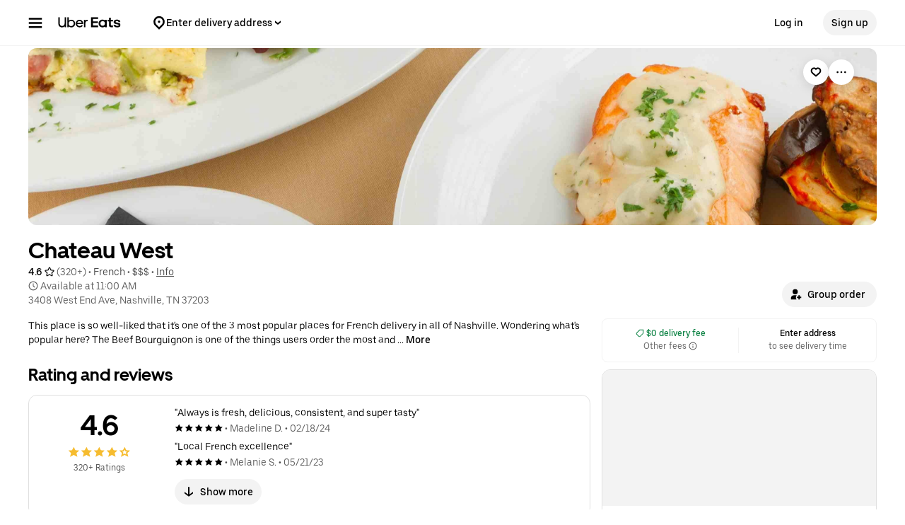

--- FILE ---
content_type: text/html; charset=utf-8
request_url: https://www.google.com/recaptcha/api2/anchor?ar=1&k=6LcP8akUAAAAAMkn2Bo434JdPoTEQpSk2lHODhi0&co=aHR0cHM6Ly93d3cudWJlcmVhdHMuY29tOjQ0Mw..&hl=en&v=PoyoqOPhxBO7pBk68S4YbpHZ&size=invisible&anchor-ms=20000&execute-ms=30000&cb=w9vi0eiu5arr
body_size: 48630
content:
<!DOCTYPE HTML><html dir="ltr" lang="en"><head><meta http-equiv="Content-Type" content="text/html; charset=UTF-8">
<meta http-equiv="X-UA-Compatible" content="IE=edge">
<title>reCAPTCHA</title>
<style type="text/css">
/* cyrillic-ext */
@font-face {
  font-family: 'Roboto';
  font-style: normal;
  font-weight: 400;
  font-stretch: 100%;
  src: url(//fonts.gstatic.com/s/roboto/v48/KFO7CnqEu92Fr1ME7kSn66aGLdTylUAMa3GUBHMdazTgWw.woff2) format('woff2');
  unicode-range: U+0460-052F, U+1C80-1C8A, U+20B4, U+2DE0-2DFF, U+A640-A69F, U+FE2E-FE2F;
}
/* cyrillic */
@font-face {
  font-family: 'Roboto';
  font-style: normal;
  font-weight: 400;
  font-stretch: 100%;
  src: url(//fonts.gstatic.com/s/roboto/v48/KFO7CnqEu92Fr1ME7kSn66aGLdTylUAMa3iUBHMdazTgWw.woff2) format('woff2');
  unicode-range: U+0301, U+0400-045F, U+0490-0491, U+04B0-04B1, U+2116;
}
/* greek-ext */
@font-face {
  font-family: 'Roboto';
  font-style: normal;
  font-weight: 400;
  font-stretch: 100%;
  src: url(//fonts.gstatic.com/s/roboto/v48/KFO7CnqEu92Fr1ME7kSn66aGLdTylUAMa3CUBHMdazTgWw.woff2) format('woff2');
  unicode-range: U+1F00-1FFF;
}
/* greek */
@font-face {
  font-family: 'Roboto';
  font-style: normal;
  font-weight: 400;
  font-stretch: 100%;
  src: url(//fonts.gstatic.com/s/roboto/v48/KFO7CnqEu92Fr1ME7kSn66aGLdTylUAMa3-UBHMdazTgWw.woff2) format('woff2');
  unicode-range: U+0370-0377, U+037A-037F, U+0384-038A, U+038C, U+038E-03A1, U+03A3-03FF;
}
/* math */
@font-face {
  font-family: 'Roboto';
  font-style: normal;
  font-weight: 400;
  font-stretch: 100%;
  src: url(//fonts.gstatic.com/s/roboto/v48/KFO7CnqEu92Fr1ME7kSn66aGLdTylUAMawCUBHMdazTgWw.woff2) format('woff2');
  unicode-range: U+0302-0303, U+0305, U+0307-0308, U+0310, U+0312, U+0315, U+031A, U+0326-0327, U+032C, U+032F-0330, U+0332-0333, U+0338, U+033A, U+0346, U+034D, U+0391-03A1, U+03A3-03A9, U+03B1-03C9, U+03D1, U+03D5-03D6, U+03F0-03F1, U+03F4-03F5, U+2016-2017, U+2034-2038, U+203C, U+2040, U+2043, U+2047, U+2050, U+2057, U+205F, U+2070-2071, U+2074-208E, U+2090-209C, U+20D0-20DC, U+20E1, U+20E5-20EF, U+2100-2112, U+2114-2115, U+2117-2121, U+2123-214F, U+2190, U+2192, U+2194-21AE, U+21B0-21E5, U+21F1-21F2, U+21F4-2211, U+2213-2214, U+2216-22FF, U+2308-230B, U+2310, U+2319, U+231C-2321, U+2336-237A, U+237C, U+2395, U+239B-23B7, U+23D0, U+23DC-23E1, U+2474-2475, U+25AF, U+25B3, U+25B7, U+25BD, U+25C1, U+25CA, U+25CC, U+25FB, U+266D-266F, U+27C0-27FF, U+2900-2AFF, U+2B0E-2B11, U+2B30-2B4C, U+2BFE, U+3030, U+FF5B, U+FF5D, U+1D400-1D7FF, U+1EE00-1EEFF;
}
/* symbols */
@font-face {
  font-family: 'Roboto';
  font-style: normal;
  font-weight: 400;
  font-stretch: 100%;
  src: url(//fonts.gstatic.com/s/roboto/v48/KFO7CnqEu92Fr1ME7kSn66aGLdTylUAMaxKUBHMdazTgWw.woff2) format('woff2');
  unicode-range: U+0001-000C, U+000E-001F, U+007F-009F, U+20DD-20E0, U+20E2-20E4, U+2150-218F, U+2190, U+2192, U+2194-2199, U+21AF, U+21E6-21F0, U+21F3, U+2218-2219, U+2299, U+22C4-22C6, U+2300-243F, U+2440-244A, U+2460-24FF, U+25A0-27BF, U+2800-28FF, U+2921-2922, U+2981, U+29BF, U+29EB, U+2B00-2BFF, U+4DC0-4DFF, U+FFF9-FFFB, U+10140-1018E, U+10190-1019C, U+101A0, U+101D0-101FD, U+102E0-102FB, U+10E60-10E7E, U+1D2C0-1D2D3, U+1D2E0-1D37F, U+1F000-1F0FF, U+1F100-1F1AD, U+1F1E6-1F1FF, U+1F30D-1F30F, U+1F315, U+1F31C, U+1F31E, U+1F320-1F32C, U+1F336, U+1F378, U+1F37D, U+1F382, U+1F393-1F39F, U+1F3A7-1F3A8, U+1F3AC-1F3AF, U+1F3C2, U+1F3C4-1F3C6, U+1F3CA-1F3CE, U+1F3D4-1F3E0, U+1F3ED, U+1F3F1-1F3F3, U+1F3F5-1F3F7, U+1F408, U+1F415, U+1F41F, U+1F426, U+1F43F, U+1F441-1F442, U+1F444, U+1F446-1F449, U+1F44C-1F44E, U+1F453, U+1F46A, U+1F47D, U+1F4A3, U+1F4B0, U+1F4B3, U+1F4B9, U+1F4BB, U+1F4BF, U+1F4C8-1F4CB, U+1F4D6, U+1F4DA, U+1F4DF, U+1F4E3-1F4E6, U+1F4EA-1F4ED, U+1F4F7, U+1F4F9-1F4FB, U+1F4FD-1F4FE, U+1F503, U+1F507-1F50B, U+1F50D, U+1F512-1F513, U+1F53E-1F54A, U+1F54F-1F5FA, U+1F610, U+1F650-1F67F, U+1F687, U+1F68D, U+1F691, U+1F694, U+1F698, U+1F6AD, U+1F6B2, U+1F6B9-1F6BA, U+1F6BC, U+1F6C6-1F6CF, U+1F6D3-1F6D7, U+1F6E0-1F6EA, U+1F6F0-1F6F3, U+1F6F7-1F6FC, U+1F700-1F7FF, U+1F800-1F80B, U+1F810-1F847, U+1F850-1F859, U+1F860-1F887, U+1F890-1F8AD, U+1F8B0-1F8BB, U+1F8C0-1F8C1, U+1F900-1F90B, U+1F93B, U+1F946, U+1F984, U+1F996, U+1F9E9, U+1FA00-1FA6F, U+1FA70-1FA7C, U+1FA80-1FA89, U+1FA8F-1FAC6, U+1FACE-1FADC, U+1FADF-1FAE9, U+1FAF0-1FAF8, U+1FB00-1FBFF;
}
/* vietnamese */
@font-face {
  font-family: 'Roboto';
  font-style: normal;
  font-weight: 400;
  font-stretch: 100%;
  src: url(//fonts.gstatic.com/s/roboto/v48/KFO7CnqEu92Fr1ME7kSn66aGLdTylUAMa3OUBHMdazTgWw.woff2) format('woff2');
  unicode-range: U+0102-0103, U+0110-0111, U+0128-0129, U+0168-0169, U+01A0-01A1, U+01AF-01B0, U+0300-0301, U+0303-0304, U+0308-0309, U+0323, U+0329, U+1EA0-1EF9, U+20AB;
}
/* latin-ext */
@font-face {
  font-family: 'Roboto';
  font-style: normal;
  font-weight: 400;
  font-stretch: 100%;
  src: url(//fonts.gstatic.com/s/roboto/v48/KFO7CnqEu92Fr1ME7kSn66aGLdTylUAMa3KUBHMdazTgWw.woff2) format('woff2');
  unicode-range: U+0100-02BA, U+02BD-02C5, U+02C7-02CC, U+02CE-02D7, U+02DD-02FF, U+0304, U+0308, U+0329, U+1D00-1DBF, U+1E00-1E9F, U+1EF2-1EFF, U+2020, U+20A0-20AB, U+20AD-20C0, U+2113, U+2C60-2C7F, U+A720-A7FF;
}
/* latin */
@font-face {
  font-family: 'Roboto';
  font-style: normal;
  font-weight: 400;
  font-stretch: 100%;
  src: url(//fonts.gstatic.com/s/roboto/v48/KFO7CnqEu92Fr1ME7kSn66aGLdTylUAMa3yUBHMdazQ.woff2) format('woff2');
  unicode-range: U+0000-00FF, U+0131, U+0152-0153, U+02BB-02BC, U+02C6, U+02DA, U+02DC, U+0304, U+0308, U+0329, U+2000-206F, U+20AC, U+2122, U+2191, U+2193, U+2212, U+2215, U+FEFF, U+FFFD;
}
/* cyrillic-ext */
@font-face {
  font-family: 'Roboto';
  font-style: normal;
  font-weight: 500;
  font-stretch: 100%;
  src: url(//fonts.gstatic.com/s/roboto/v48/KFO7CnqEu92Fr1ME7kSn66aGLdTylUAMa3GUBHMdazTgWw.woff2) format('woff2');
  unicode-range: U+0460-052F, U+1C80-1C8A, U+20B4, U+2DE0-2DFF, U+A640-A69F, U+FE2E-FE2F;
}
/* cyrillic */
@font-face {
  font-family: 'Roboto';
  font-style: normal;
  font-weight: 500;
  font-stretch: 100%;
  src: url(//fonts.gstatic.com/s/roboto/v48/KFO7CnqEu92Fr1ME7kSn66aGLdTylUAMa3iUBHMdazTgWw.woff2) format('woff2');
  unicode-range: U+0301, U+0400-045F, U+0490-0491, U+04B0-04B1, U+2116;
}
/* greek-ext */
@font-face {
  font-family: 'Roboto';
  font-style: normal;
  font-weight: 500;
  font-stretch: 100%;
  src: url(//fonts.gstatic.com/s/roboto/v48/KFO7CnqEu92Fr1ME7kSn66aGLdTylUAMa3CUBHMdazTgWw.woff2) format('woff2');
  unicode-range: U+1F00-1FFF;
}
/* greek */
@font-face {
  font-family: 'Roboto';
  font-style: normal;
  font-weight: 500;
  font-stretch: 100%;
  src: url(//fonts.gstatic.com/s/roboto/v48/KFO7CnqEu92Fr1ME7kSn66aGLdTylUAMa3-UBHMdazTgWw.woff2) format('woff2');
  unicode-range: U+0370-0377, U+037A-037F, U+0384-038A, U+038C, U+038E-03A1, U+03A3-03FF;
}
/* math */
@font-face {
  font-family: 'Roboto';
  font-style: normal;
  font-weight: 500;
  font-stretch: 100%;
  src: url(//fonts.gstatic.com/s/roboto/v48/KFO7CnqEu92Fr1ME7kSn66aGLdTylUAMawCUBHMdazTgWw.woff2) format('woff2');
  unicode-range: U+0302-0303, U+0305, U+0307-0308, U+0310, U+0312, U+0315, U+031A, U+0326-0327, U+032C, U+032F-0330, U+0332-0333, U+0338, U+033A, U+0346, U+034D, U+0391-03A1, U+03A3-03A9, U+03B1-03C9, U+03D1, U+03D5-03D6, U+03F0-03F1, U+03F4-03F5, U+2016-2017, U+2034-2038, U+203C, U+2040, U+2043, U+2047, U+2050, U+2057, U+205F, U+2070-2071, U+2074-208E, U+2090-209C, U+20D0-20DC, U+20E1, U+20E5-20EF, U+2100-2112, U+2114-2115, U+2117-2121, U+2123-214F, U+2190, U+2192, U+2194-21AE, U+21B0-21E5, U+21F1-21F2, U+21F4-2211, U+2213-2214, U+2216-22FF, U+2308-230B, U+2310, U+2319, U+231C-2321, U+2336-237A, U+237C, U+2395, U+239B-23B7, U+23D0, U+23DC-23E1, U+2474-2475, U+25AF, U+25B3, U+25B7, U+25BD, U+25C1, U+25CA, U+25CC, U+25FB, U+266D-266F, U+27C0-27FF, U+2900-2AFF, U+2B0E-2B11, U+2B30-2B4C, U+2BFE, U+3030, U+FF5B, U+FF5D, U+1D400-1D7FF, U+1EE00-1EEFF;
}
/* symbols */
@font-face {
  font-family: 'Roboto';
  font-style: normal;
  font-weight: 500;
  font-stretch: 100%;
  src: url(//fonts.gstatic.com/s/roboto/v48/KFO7CnqEu92Fr1ME7kSn66aGLdTylUAMaxKUBHMdazTgWw.woff2) format('woff2');
  unicode-range: U+0001-000C, U+000E-001F, U+007F-009F, U+20DD-20E0, U+20E2-20E4, U+2150-218F, U+2190, U+2192, U+2194-2199, U+21AF, U+21E6-21F0, U+21F3, U+2218-2219, U+2299, U+22C4-22C6, U+2300-243F, U+2440-244A, U+2460-24FF, U+25A0-27BF, U+2800-28FF, U+2921-2922, U+2981, U+29BF, U+29EB, U+2B00-2BFF, U+4DC0-4DFF, U+FFF9-FFFB, U+10140-1018E, U+10190-1019C, U+101A0, U+101D0-101FD, U+102E0-102FB, U+10E60-10E7E, U+1D2C0-1D2D3, U+1D2E0-1D37F, U+1F000-1F0FF, U+1F100-1F1AD, U+1F1E6-1F1FF, U+1F30D-1F30F, U+1F315, U+1F31C, U+1F31E, U+1F320-1F32C, U+1F336, U+1F378, U+1F37D, U+1F382, U+1F393-1F39F, U+1F3A7-1F3A8, U+1F3AC-1F3AF, U+1F3C2, U+1F3C4-1F3C6, U+1F3CA-1F3CE, U+1F3D4-1F3E0, U+1F3ED, U+1F3F1-1F3F3, U+1F3F5-1F3F7, U+1F408, U+1F415, U+1F41F, U+1F426, U+1F43F, U+1F441-1F442, U+1F444, U+1F446-1F449, U+1F44C-1F44E, U+1F453, U+1F46A, U+1F47D, U+1F4A3, U+1F4B0, U+1F4B3, U+1F4B9, U+1F4BB, U+1F4BF, U+1F4C8-1F4CB, U+1F4D6, U+1F4DA, U+1F4DF, U+1F4E3-1F4E6, U+1F4EA-1F4ED, U+1F4F7, U+1F4F9-1F4FB, U+1F4FD-1F4FE, U+1F503, U+1F507-1F50B, U+1F50D, U+1F512-1F513, U+1F53E-1F54A, U+1F54F-1F5FA, U+1F610, U+1F650-1F67F, U+1F687, U+1F68D, U+1F691, U+1F694, U+1F698, U+1F6AD, U+1F6B2, U+1F6B9-1F6BA, U+1F6BC, U+1F6C6-1F6CF, U+1F6D3-1F6D7, U+1F6E0-1F6EA, U+1F6F0-1F6F3, U+1F6F7-1F6FC, U+1F700-1F7FF, U+1F800-1F80B, U+1F810-1F847, U+1F850-1F859, U+1F860-1F887, U+1F890-1F8AD, U+1F8B0-1F8BB, U+1F8C0-1F8C1, U+1F900-1F90B, U+1F93B, U+1F946, U+1F984, U+1F996, U+1F9E9, U+1FA00-1FA6F, U+1FA70-1FA7C, U+1FA80-1FA89, U+1FA8F-1FAC6, U+1FACE-1FADC, U+1FADF-1FAE9, U+1FAF0-1FAF8, U+1FB00-1FBFF;
}
/* vietnamese */
@font-face {
  font-family: 'Roboto';
  font-style: normal;
  font-weight: 500;
  font-stretch: 100%;
  src: url(//fonts.gstatic.com/s/roboto/v48/KFO7CnqEu92Fr1ME7kSn66aGLdTylUAMa3OUBHMdazTgWw.woff2) format('woff2');
  unicode-range: U+0102-0103, U+0110-0111, U+0128-0129, U+0168-0169, U+01A0-01A1, U+01AF-01B0, U+0300-0301, U+0303-0304, U+0308-0309, U+0323, U+0329, U+1EA0-1EF9, U+20AB;
}
/* latin-ext */
@font-face {
  font-family: 'Roboto';
  font-style: normal;
  font-weight: 500;
  font-stretch: 100%;
  src: url(//fonts.gstatic.com/s/roboto/v48/KFO7CnqEu92Fr1ME7kSn66aGLdTylUAMa3KUBHMdazTgWw.woff2) format('woff2');
  unicode-range: U+0100-02BA, U+02BD-02C5, U+02C7-02CC, U+02CE-02D7, U+02DD-02FF, U+0304, U+0308, U+0329, U+1D00-1DBF, U+1E00-1E9F, U+1EF2-1EFF, U+2020, U+20A0-20AB, U+20AD-20C0, U+2113, U+2C60-2C7F, U+A720-A7FF;
}
/* latin */
@font-face {
  font-family: 'Roboto';
  font-style: normal;
  font-weight: 500;
  font-stretch: 100%;
  src: url(//fonts.gstatic.com/s/roboto/v48/KFO7CnqEu92Fr1ME7kSn66aGLdTylUAMa3yUBHMdazQ.woff2) format('woff2');
  unicode-range: U+0000-00FF, U+0131, U+0152-0153, U+02BB-02BC, U+02C6, U+02DA, U+02DC, U+0304, U+0308, U+0329, U+2000-206F, U+20AC, U+2122, U+2191, U+2193, U+2212, U+2215, U+FEFF, U+FFFD;
}
/* cyrillic-ext */
@font-face {
  font-family: 'Roboto';
  font-style: normal;
  font-weight: 900;
  font-stretch: 100%;
  src: url(//fonts.gstatic.com/s/roboto/v48/KFO7CnqEu92Fr1ME7kSn66aGLdTylUAMa3GUBHMdazTgWw.woff2) format('woff2');
  unicode-range: U+0460-052F, U+1C80-1C8A, U+20B4, U+2DE0-2DFF, U+A640-A69F, U+FE2E-FE2F;
}
/* cyrillic */
@font-face {
  font-family: 'Roboto';
  font-style: normal;
  font-weight: 900;
  font-stretch: 100%;
  src: url(//fonts.gstatic.com/s/roboto/v48/KFO7CnqEu92Fr1ME7kSn66aGLdTylUAMa3iUBHMdazTgWw.woff2) format('woff2');
  unicode-range: U+0301, U+0400-045F, U+0490-0491, U+04B0-04B1, U+2116;
}
/* greek-ext */
@font-face {
  font-family: 'Roboto';
  font-style: normal;
  font-weight: 900;
  font-stretch: 100%;
  src: url(//fonts.gstatic.com/s/roboto/v48/KFO7CnqEu92Fr1ME7kSn66aGLdTylUAMa3CUBHMdazTgWw.woff2) format('woff2');
  unicode-range: U+1F00-1FFF;
}
/* greek */
@font-face {
  font-family: 'Roboto';
  font-style: normal;
  font-weight: 900;
  font-stretch: 100%;
  src: url(//fonts.gstatic.com/s/roboto/v48/KFO7CnqEu92Fr1ME7kSn66aGLdTylUAMa3-UBHMdazTgWw.woff2) format('woff2');
  unicode-range: U+0370-0377, U+037A-037F, U+0384-038A, U+038C, U+038E-03A1, U+03A3-03FF;
}
/* math */
@font-face {
  font-family: 'Roboto';
  font-style: normal;
  font-weight: 900;
  font-stretch: 100%;
  src: url(//fonts.gstatic.com/s/roboto/v48/KFO7CnqEu92Fr1ME7kSn66aGLdTylUAMawCUBHMdazTgWw.woff2) format('woff2');
  unicode-range: U+0302-0303, U+0305, U+0307-0308, U+0310, U+0312, U+0315, U+031A, U+0326-0327, U+032C, U+032F-0330, U+0332-0333, U+0338, U+033A, U+0346, U+034D, U+0391-03A1, U+03A3-03A9, U+03B1-03C9, U+03D1, U+03D5-03D6, U+03F0-03F1, U+03F4-03F5, U+2016-2017, U+2034-2038, U+203C, U+2040, U+2043, U+2047, U+2050, U+2057, U+205F, U+2070-2071, U+2074-208E, U+2090-209C, U+20D0-20DC, U+20E1, U+20E5-20EF, U+2100-2112, U+2114-2115, U+2117-2121, U+2123-214F, U+2190, U+2192, U+2194-21AE, U+21B0-21E5, U+21F1-21F2, U+21F4-2211, U+2213-2214, U+2216-22FF, U+2308-230B, U+2310, U+2319, U+231C-2321, U+2336-237A, U+237C, U+2395, U+239B-23B7, U+23D0, U+23DC-23E1, U+2474-2475, U+25AF, U+25B3, U+25B7, U+25BD, U+25C1, U+25CA, U+25CC, U+25FB, U+266D-266F, U+27C0-27FF, U+2900-2AFF, U+2B0E-2B11, U+2B30-2B4C, U+2BFE, U+3030, U+FF5B, U+FF5D, U+1D400-1D7FF, U+1EE00-1EEFF;
}
/* symbols */
@font-face {
  font-family: 'Roboto';
  font-style: normal;
  font-weight: 900;
  font-stretch: 100%;
  src: url(//fonts.gstatic.com/s/roboto/v48/KFO7CnqEu92Fr1ME7kSn66aGLdTylUAMaxKUBHMdazTgWw.woff2) format('woff2');
  unicode-range: U+0001-000C, U+000E-001F, U+007F-009F, U+20DD-20E0, U+20E2-20E4, U+2150-218F, U+2190, U+2192, U+2194-2199, U+21AF, U+21E6-21F0, U+21F3, U+2218-2219, U+2299, U+22C4-22C6, U+2300-243F, U+2440-244A, U+2460-24FF, U+25A0-27BF, U+2800-28FF, U+2921-2922, U+2981, U+29BF, U+29EB, U+2B00-2BFF, U+4DC0-4DFF, U+FFF9-FFFB, U+10140-1018E, U+10190-1019C, U+101A0, U+101D0-101FD, U+102E0-102FB, U+10E60-10E7E, U+1D2C0-1D2D3, U+1D2E0-1D37F, U+1F000-1F0FF, U+1F100-1F1AD, U+1F1E6-1F1FF, U+1F30D-1F30F, U+1F315, U+1F31C, U+1F31E, U+1F320-1F32C, U+1F336, U+1F378, U+1F37D, U+1F382, U+1F393-1F39F, U+1F3A7-1F3A8, U+1F3AC-1F3AF, U+1F3C2, U+1F3C4-1F3C6, U+1F3CA-1F3CE, U+1F3D4-1F3E0, U+1F3ED, U+1F3F1-1F3F3, U+1F3F5-1F3F7, U+1F408, U+1F415, U+1F41F, U+1F426, U+1F43F, U+1F441-1F442, U+1F444, U+1F446-1F449, U+1F44C-1F44E, U+1F453, U+1F46A, U+1F47D, U+1F4A3, U+1F4B0, U+1F4B3, U+1F4B9, U+1F4BB, U+1F4BF, U+1F4C8-1F4CB, U+1F4D6, U+1F4DA, U+1F4DF, U+1F4E3-1F4E6, U+1F4EA-1F4ED, U+1F4F7, U+1F4F9-1F4FB, U+1F4FD-1F4FE, U+1F503, U+1F507-1F50B, U+1F50D, U+1F512-1F513, U+1F53E-1F54A, U+1F54F-1F5FA, U+1F610, U+1F650-1F67F, U+1F687, U+1F68D, U+1F691, U+1F694, U+1F698, U+1F6AD, U+1F6B2, U+1F6B9-1F6BA, U+1F6BC, U+1F6C6-1F6CF, U+1F6D3-1F6D7, U+1F6E0-1F6EA, U+1F6F0-1F6F3, U+1F6F7-1F6FC, U+1F700-1F7FF, U+1F800-1F80B, U+1F810-1F847, U+1F850-1F859, U+1F860-1F887, U+1F890-1F8AD, U+1F8B0-1F8BB, U+1F8C0-1F8C1, U+1F900-1F90B, U+1F93B, U+1F946, U+1F984, U+1F996, U+1F9E9, U+1FA00-1FA6F, U+1FA70-1FA7C, U+1FA80-1FA89, U+1FA8F-1FAC6, U+1FACE-1FADC, U+1FADF-1FAE9, U+1FAF0-1FAF8, U+1FB00-1FBFF;
}
/* vietnamese */
@font-face {
  font-family: 'Roboto';
  font-style: normal;
  font-weight: 900;
  font-stretch: 100%;
  src: url(//fonts.gstatic.com/s/roboto/v48/KFO7CnqEu92Fr1ME7kSn66aGLdTylUAMa3OUBHMdazTgWw.woff2) format('woff2');
  unicode-range: U+0102-0103, U+0110-0111, U+0128-0129, U+0168-0169, U+01A0-01A1, U+01AF-01B0, U+0300-0301, U+0303-0304, U+0308-0309, U+0323, U+0329, U+1EA0-1EF9, U+20AB;
}
/* latin-ext */
@font-face {
  font-family: 'Roboto';
  font-style: normal;
  font-weight: 900;
  font-stretch: 100%;
  src: url(//fonts.gstatic.com/s/roboto/v48/KFO7CnqEu92Fr1ME7kSn66aGLdTylUAMa3KUBHMdazTgWw.woff2) format('woff2');
  unicode-range: U+0100-02BA, U+02BD-02C5, U+02C7-02CC, U+02CE-02D7, U+02DD-02FF, U+0304, U+0308, U+0329, U+1D00-1DBF, U+1E00-1E9F, U+1EF2-1EFF, U+2020, U+20A0-20AB, U+20AD-20C0, U+2113, U+2C60-2C7F, U+A720-A7FF;
}
/* latin */
@font-face {
  font-family: 'Roboto';
  font-style: normal;
  font-weight: 900;
  font-stretch: 100%;
  src: url(//fonts.gstatic.com/s/roboto/v48/KFO7CnqEu92Fr1ME7kSn66aGLdTylUAMa3yUBHMdazQ.woff2) format('woff2');
  unicode-range: U+0000-00FF, U+0131, U+0152-0153, U+02BB-02BC, U+02C6, U+02DA, U+02DC, U+0304, U+0308, U+0329, U+2000-206F, U+20AC, U+2122, U+2191, U+2193, U+2212, U+2215, U+FEFF, U+FFFD;
}

</style>
<link rel="stylesheet" type="text/css" href="https://www.gstatic.com/recaptcha/releases/PoyoqOPhxBO7pBk68S4YbpHZ/styles__ltr.css">
<script nonce="D_Tr86_aA6R9nsW9JPnHMA" type="text/javascript">window['__recaptcha_api'] = 'https://www.google.com/recaptcha/api2/';</script>
<script type="text/javascript" src="https://www.gstatic.com/recaptcha/releases/PoyoqOPhxBO7pBk68S4YbpHZ/recaptcha__en.js" nonce="D_Tr86_aA6R9nsW9JPnHMA">
      
    </script></head>
<body><div id="rc-anchor-alert" class="rc-anchor-alert"></div>
<input type="hidden" id="recaptcha-token" value="[base64]">
<script type="text/javascript" nonce="D_Tr86_aA6R9nsW9JPnHMA">
      recaptcha.anchor.Main.init("[\x22ainput\x22,[\x22bgdata\x22,\x22\x22,\[base64]/[base64]/[base64]/bmV3IHJbeF0oY1swXSk6RT09Mj9uZXcgclt4XShjWzBdLGNbMV0pOkU9PTM/bmV3IHJbeF0oY1swXSxjWzFdLGNbMl0pOkU9PTQ/[base64]/[base64]/[base64]/[base64]/[base64]/[base64]/[base64]/[base64]\x22,\[base64]\\u003d\x22,\x22wq8iWcKIP3oJw4nDil/[base64]/[base64]/[base64]/DqmV/[base64]/DnMOUFcK7w7LDoAzDgMKASB3DlwR+w7MpWcKswrvDtcOZA8OnwovCuMK3CUHCnmnCmBPCpHvDkC0ww5AIR8OgSMKpw4o+ccKGwqPCucKuw40/EVzDsMOZBkJ0E8OJa8OffDvCiWXCosOJw74lDV7CkC1wwpYULcO9aE9MwqvCscODEcK5wqTCmT9jF8KmYU0Fe8KRZiDDjsKoaWrDmsKHwqtdZsK/[base64]/[base64]/W8KawqJWw7Maw4Upwo/Cp00WbxDDuHHDhsObb8Oywp1Gwo3DrMOVw4nDisOlOEtcckfDv3Abwr/DjgMCA8OYNcKhw5vDqcK7worDr8KMwr8pR8OEwpTChsK4RMKXw7kAU8KTw5/CtMOKTcKKMUvCoSvDvsOZw75eVmgGQsK9w6/CkcKywrR2w5R1w7I2wrElw5tKw7dhMMKOO0YTwoDCrsO5wqfCvsKwYwdtwrvCoMOzwqZvXQbCqMOGwqE1X8K5bQBcM8OcEiZvw7d+MMO6USdSecOdwohaLMK9eBPCsUYJw6NhwpfDrsO/[base64]/[base64]/CiGZrGSLCvsKsw61NfMKlwphpwr/[base64]/[base64]/DoisaWR7DrsOfScKnOMKiwovDuDsneMOrwqQfw6jCoVIAcsOmw60/wo3Dn8Oiw75XwpwEEzxXw4gAdgLCvcKLwrsIw7XDijs8wpI7dStycn3CjGA6wpbDlcKeUMKGDsO8cAzCjMKDw4XDlsKnw7pcwo5lPwLCtGfDlAtww5bDk08+cHPDvF1/Vzgxw43Ds8Kcw65sw7LCqsOvC8OYPcK/[base64]/CisK8fj/DszlnY8OedMOCwq0cw7rDjcO7Km96W8KifcOMAcOBw5cKwpfDmMOoOsKtK8Knw7lgfBJxw5cIwpV3dxc7HhXChsKlcQrDtsKUwpXCvzjCvMK6w4/DmhQTWTIpw5TDvcODOEszw49NEzICC0DCjC0hwo7Cn8O3HkIZG2wUw4PCsA/CnBfCoMKfw5TDpS1Kw4JowoYVNcOewpTDnWVhwrQmG3x6w7YAFMOBLj/[base64]/[base64]/[base64]/DhsOxYMOawr3CvCdULsKXwpIbCMOCw7N/U8OQVMKfVTB7wrvDjsKlwrLDlA5ywqIfwpvDjgjDtsKbOEIwwpIMw7pUDWzCpsOTTBfCkzFQw4MBwq8GF8OEUy8Ww5HCvMKdOsKDw6ETw4x7Xz0YcB7CvEckKMODSR/[base64]/CocK3bjLDqClYbcO0w6hKOMODSsKkw44tw4zDlH/DuRg3w6HCnsOaw5QrdcKYICg4AMONFHLCkDvChMO+bzkcWMKoQ30uwp1LfkHDll8eHFvCk8Ouw7UoZWzDulTCrQjDji0hw7V/wojDgsOTwrnCqMOywqDDnUzCqcKYL3bCvcOIPcKxwqQlNcKuNcOCw490wrF4PyrClzrDqH56ZcKNCE7Cvj7Dn1MVcwxQw6M+w4lJwpsWw77DoG3Dp8KTw6MWf8KMI2fDkg8Kw7/[base64]/CvgbDsMOOwpvDiS9Bw4LCmcK4wpY+ecKoUMONwo3CryzClgbDsDEoRMK1MVrDpwpUHsKzw7UEw4xzT8KPSxEQw5TCoTtLfSwFw4XDrsK3fjXChMO/wpvDlcOOw682H1RBwrHCrMKYwptFfMKVw7DDjMOHL8KlwqjDosKhwo/CvxY4EsOmw4UCwrxjLcKAwr/CssKgCgfCu8OnUxvCgMKBHhbCjsKlwrfChmrDvxfCgMODwptYw4/CncO2bUnDqjHCrVbDh8OywovDvzzDgElRw4QULMOkX8OWw6rDlQvDvhLDjQXDlB1fNkI1wpszwqnCt1o4bMOTD8OgwpZ9bQhRwpU1ayXDoAnDgcKKw6LDscK5w7cSwrFKw7xpXMO/wrsnwpbDusOfw5Ipw7XDpsKHecO5a8OBWsOrNhITwrMEw5tqPMORwqcRXB3CnMK8P8KTfDnChcOlwpTDly7CqcKFw6cTwo5lwpcow5jDoDQ6IcKvfkd9I8Ktw71yFB8Fwp7CtjzChyZvwqLDqlDDlXzCgkofw5Ifwr7DoUUFMyTDtlbChsKRw5dcw6EvN8Kow4/DlV/DlcOOwp13w67DkcODw4zCmTzDlsKFwqYYesO5bSvDs8KTw4xlcEFKw58Za8OPwpjCgFbCs8OOw4HCsk/CvcK+X1TDrUjClGfCt1BOFsKRQcKXQcKVTsK3w75wUMKUfk98wqpRPsKMw7DCkxceMXBmM3sQw5PCusKRw7EpasODbg0YWUBnWsKdKEl6CmFDTyRLwpN0bcKpw7IywoHCi8OPwr5eWyRXGsKew58/worDlMOuZcOSesO5wovCmcKTPk8ZwpfCosK/AMKZbMKEwoLCmMOAw5xgSXFiUcORR1FSHVshw4/DoMK2J0M3WVhWL8K7wppvw6psw4FqwqUhw6bCvEM1LsO2w6QAQsOewpXDiC8Uw4vDlkXCjMKPal/Ci8OpShUVw61yw4oiw7VKVcKRIcOgKX3Dv8OpKcK8dAA0cMOjwos3w6JZEsKzOF9qw4fCs2hxN8KrcgjDkmLCvcOYw4TCsnhHecKcEcK8BBbDh8OUEBDCtMOeTUDCnMKJYU3CmMKfKSvCrBXCiF/[base64]/wqfCtMK8w6IbT8OxwpnDuTg6b8KsaMOuCgARw7RPVD7DvsKJbMKLw50OasKNQFjDjk/CmMKzwoHCmcOjwqp1OcKfdMKlwpfDh8KXw7Nlw4TDqRjCtMKBwpctVHtePBNUwqzCo8KFL8OmecK0HRDCniDCtMKiwr0KwpkkMcO3BTNHwrrCksKneytdfxLDlsKmMFrChH1XQMKjL8K9YlgQw5/DgsKcwoTDnh9facOiw6PCkcOMw64Mw5Jaw4x/wqDDvcO/[base64]/DcO+w4tdw4HDo8OMwqHDrVDDp8O/[base64]/DuT8NwqXDt8KLw73CicO/[base64]/[base64]/DizpiAsOVOifDicOhwpV4cixywp8swow1OF3Ck8KdciUXMkUQw5bCh8OcN3fCt3nDpTg/dMO3C8Krwqchw73CksORw4bDhMOrw6tmQsKRwr9iacKmw6vCsx/Ck8KPw6DDgSMIw7bDnmzCjQjDnsOKeyzCsWB+w63ClRA/w4DDv8KMw6XDmS/Cv8OFw4lewoLDqFbCucKgdwI5w53Cnx3Di8KTUMORScOoDxLCkU1NL8KNJMOrGk3Ct8OEw7M1WFrCqRkgX8OCwrLDt8K/NcK7CsOEBcOtw5jCn37CoxnDvcKoLMKUwql1wpPCmz43d1LDhzPCuEx3elZ/[base64]/ChcKnw75HwpPCrm9oc3s9wrsHw43DsQ7DokJ+wovCuQR2M0fDkHFewpPCtz7DvsOsQmBkOMO6w6/DscKQw7IdE8Kpw6bCiWrCtCXDo3tjw7hvYm0lw5xYwpMEw58eSsKxaDTCl8OcWwfCkGzCrVnDh8K6TXgew7jClMOWXTvDmsKyc8KdwqcdUsOZw74VWX57QhUpwqfCgsOBVsKPw5PDlcOYX8OJw7dqK8O/KG3CvkfDnmDCmsKdwqjCgiIiwqd/[base64]/Cj2bChsOrQ8OqTMKMw5HDi8KHwocYwrHDqsKQK8Ofw6pPw7lpEgVOJUMfwpDCjcKEIjHDvsKECsKpCMKdNmLCucOpwoTDjUUaTgnDscK8ZMOLw5cGRQHDiUolwr3DqinCilHDgMOIU8OsS1jCnxfCuBPCj8Ovw6/[base64]/Dgn/DrMK5VcKAU1rDi8OkCDsuWsKRaVLCiMKaTsODQ8Omw7ZNdFjDosK7LMO0FcOvwobDv8KhwpjDlEnDhEUfZcKwe2fDhMO/w7EWwojDssKGwonCvyY5w6omwqDCtmjDjQtvORgfDsO+wp7CisOmKcOVOcOTFcO7MQBGZEdhGcK0wrZzUSfDscKmwpDCuHoHw4XCh39zAMKvbxfDkcK+w6/DsMOpVxs/T8KNcGLCnyYdw7nCtcKMA8Orw5TDnCXCux3DoWnCjB/CtcO7w47DmsKgw4U0wrvDiE7DksKBCgZtw58LwovCuMOIwq3ChsKYwqk3wp/DmMKNAmDCn13Csn15G8Ozc8OWPUd7dybDlls1w5cbwq3Cs2oBwo09w7t4Ag/DksKuwp3Dv8OsQsOsOcO4W3PDjF7Cv2fCvcKrAFrCgMKwO2wlwofCkzfCk8KBw4HCnwHCpiEywo5oS8OcdUw/woMcIiXCncK5wrttw4kqdy7DsnhLwpMvwrjDh2vDpMO2w4tTKhjDlDbCvsKpUMKTw7oyw4E2IcKpw5HDmk3DqT7DnsOUQsOiGnTCnDc4I8KBGy9Dw43CsMOPCy/Ct8OOw45GXS/DpcOtw5PDhcO9w4IMHFXCoQbCh8KyJyxPEsOWPMK7w5XCjcKLFkkBwroHw5XCgMOWdMK2bMKawq0jXR7DvXo2QMOEw41kw6jDscOpVcKOwqbDq3xKX2HDosKAw7jCrjbDhMOxesOANsOXW2jDr8OhwprDmcKQwp3DrsKFLQ3DtW11wpgqNMKwOMOgFhrCgTY/Iy1XwoLCh1ZdCTxlI8K3R8KNw7scwqJCPcKJHBLCjBnCrsKuElbDlB86KcKnwpzDsH7CpMKhwr9TXR7Ci8OfwofDsVh0w7/DtVjCgsOXw5PCswTDlVXDmcKkwotwA8OKL8K5w7s+fl7CglI7acOzwpcAworDlGbDu0HCvMOhwrfDtRfCscKDw7jCtMKWUXQXO8KIwpXCqMK2RW7Dgn/CssK0RFzCm8OuTsOCwpPDsXjCl8OSw4TCpAY6w6pcw57ChsK3w67Dt3dmJBHDlVnDosKjK8KwJxdtMRMSVMKdwo1ZwpnDvH4ow6dXw4d+Okomw6IQRFjCvkjDsUNrwolfwqPClsKbe8OgPj4wwqvDrMKUHQV8wqkNw65sdjrDtMOTw7o6WMOkwpvDkmdtaMOmw6/[base64]/CrMOgw7vDhsOTagpHwrMrwrdnw5vDmg0WwpQcwp7CoMKEGcKLw7zCsgPCgsKkPgUoS8KJw5/CpGUZZCfDnX/DvS1pwrjDmcKTRiPDoQYcJ8OYwoXDkmDDs8OSw4hDwoxJCmczOHpzwo/Co8OXwrFAQlvDoRzDsMOsw4fDuRbDnMKuCxvDicKRG8KNWMK3wqbChFTCscKOw5nCogfDmcOXw4TDuMOAwqtXw54BX8OZEAbCusKdwq/Cr2PCj8OGw6XDniQdPcOqw6nDkxHCsVvChMKvU3TDpwfCmMO6QXDCnl0xWcKDw5fDriIKWFDChsKxw7wTcFcLworDjEfDh0xsU2ppw4rCsSIzRlNuMAnDok1Tw5rDu2/CnzLCgMK9wobDn1U7wq1VTsOQw43DvcK9wpLDsEIHw51Qw5/DisKwNEIgwojDn8OawoLCvQLCoMOXC0p/wq1fQAkYw4fCkkwUw4p1wo8cXsOjLmklwq98E8O2w4wWFMOzwpbDmsOawqoewoPCl8OnQsOHwojDncKVYMKRRMKpwocNwqfDg2JQM1/DlzA3AEfDksKfwrTDicOwwqPCn8OYwoLCgF1kw5HDqcKiw5fDlW5mA8OWITYiGRnDozPDjGnDsMK1S8O7NUYWKMKdw69pe8K0M8ODwrIYNMKFwrzDlMO+wr4NR3Qqe3MuwpPDiwEGAcKkdFXDg8OkSgvDjz/CucKzwqYbw6TDp8Odwoc6acKaw4sPwr/CkUTCksKGwrkVYsKYexDDqcKWeTlBw7pNQ3bClcOIw6rDvcKPwrFZT8KOBQkTw7c3wphiw7XDjEIhbsO2w4rCpcK8w4TCg8Kkw5LDiRkxw7/ClcOfwqRQM8KXwrNvw4/DgHPCosK8wq/ChiQCwrUSw7rCj0rCksO/wqB8dsKhwo7DuMODKBrCswQcwpbCgGUARcOuw4RFdVvDk8OCaEbCrsKlTsKfMMKVQcKaCWXCg8OUwozCiMKWw5PCpTNLw6Vmw498wowUTcOzwo8DO3vCpMO0YX/CgiQlKhJjEQzDuMKCwpnCoMO6w6XDs1zDgwk4Y2DCrU5OPsKzw6jDqcOFwq7DmcOzOsOzQXXDrsK+w5Iew4dpEcO3ecOHVcK+w6NLHRRZTcKDR8OMwpLCn3VkDVrDnMKSGTRuacKvXMO9IApTNMKqwopWwq1iTU/DjEk4wrrDpxpzfj1hw6nCjMK+wqoKDwzDncO7wrAMQwBMw7kmwpJ/OcK7aC7CucO1wonCiC8NI8OgwooWwqUze8KxIcOwwpAiCzpFF8K8woXChQ/Cgwgbwopaw4rChcKbw7ViGhjClUNJw6E1wp/DiMKgbmYww63CmG44AS8Tw4XDosKGasOAw6rDmMOxwrnCtcK/[base64]/DuHPCs8OvN0rDqMOawoIoHMOMwrDDuzgjw5MSw6fCjcOPw6MLw4lXO27ClTcQw7B/wrXDj8OiDGHDgkMIO1vCi8Ouwp8gw5fCkAHCi8Oxw57DnMKOJwxswp5Cw5d9GcO8AcOtw6zDpMOSw6bCksO4w55baU7CiSRTNmVsw59WHsOBw6V5wqZgwr/DnsKTMcOeWTLDhXzDiHjDv8OSTXhNw5bCosOLCHbDrgM2wozCmsKcwqPDpmsYwpcqIFHDuMK7wrtRw7wvwowRw7HCmDXDoMKIcyLDsSsIMDPClMO+wrPDm8OFcRFhw7LDlMOfwoU8w6cxw4Z+OhnCpxbDqMKewp7ClcODw64Pwq/ClUbCqhNdw7DClMKTCEZiw4Y+w5HCk2UAW8OAV8OCcsOMVcOmwqDDtGPDscObw7LDqU5MNMKgIsOaG3TDkhxyYMONYMKGwqPDqFxcXiPDo8KywrbCg8KEwoULHyrDryfCpw4qEVdNwoZ7BcOzwrTCrMK/wqzDhsKRw77Dq8KQaMKWwqgEccK7OjYwcWvCmcKaw7IOwo4owq8PUcKzwpTDmS0bwoIKXShywr4ew6RIKsKaM8Ozw4PCg8Kew6oMw6LDncOrwp7DusKEEBXDrCvDgDwFIDhQDGTCq8Ore8ODd8KqXMK/OsOFOsKvLcOzworCgSM3a8OCXF0OwqXCkQHDk8KqwpTCpD3CuB0nw6hiwq7CvkYVwpbDpMK5wq/DnVfDnm3Cq2bCoU4Uw53Ct2YoP8KGdzLDtsOqLsOUw5/CtGklAMO4KEbCnGXCvyEFw4xuw4LCmSXDg3DDrlTCgxB1Z8OCE8Kof8OPYHrDt8OXwrkdw5nDi8KDwrTCvMO+wp7CjcOowrbDjcOqw4YOM1dGTFvCjMK7OFxowqQQw65xwp3CsjfCiMOBOHHCgQvChF/Csn5iZAnDvhBpWho2wqJ8w50SaSPDocORw6rDlsODDRxYw6UBCsKQw6ROw4RCY8O9w7rCrjZnw5hnwoTCoSB9w4wswqjCsGDCjGDCqMO+wrvCh8KNOMKqw7XDqW95woQ2wpI6wphJW8KGw6peJxN0LzzCkm/DqMObwqHCjxTDgsOMEDLDqMOiwoLCgMOIwoHCp8KZwoEswrIiwrdTZwhSw55owqMNwqPCpSXChVV3DG9awqHDkDlTw6nDu8Oxw4jDswg9NcKbw7Yhw6PChMOaZ8OAcCbCvSfCtkDCmz4Pw7JnwqDCsBBCYcO1UcKFaMKjw4h+FVkUFjPDtMOLQ0gjwqHCvUfCpD/CtcOeBcOHw7QvwqNpwo14w63Ck3/DmxwrNTAKaEPCqQjDkhfDnSlKHsKSwq5hw5bCiwHCh8K3w6bDnsOwRhfCh8KTw6J7wrHDi8KSw6xWKsKoA8OFw7vDosKtwpw8woxCLsOuwoDDncKAIMKLwqwRDMKSwr1KawDDmSzDlcOBVsOdSMKUw6/DpAIIAcO5e8Kuw7pow51Vw6lqw5ZiKcOBc2zCgwBYw4wcL2B9DhnCq8KdwpgjSsOCw6DCucO9w7sGezt+acO6w7x+woJoKR5ZYwTCqMObP1LDpcK5w6kJE2vDhcOqwo7DuTLDngbDlcK2dWjDrgUdN0nCsMO9wqzCo8KUT8O3O0B2wp8Gw6/ClcOEw63Cuw88eHNODxRRw5tGwqQJw74yW8KEwrhvwpcowr7CpMKALMKmCGh4Yj7DicOQw4YUFsKVwqEuQ8KswrJDHMKGOcORd8OXIMKXwozDugrDisK5W2F/QcOMwphWwqTCrWhTRMOPwphOITvCrycmIjwuQRbDscKCw7vCrl/DgsKGw581wpQCwrwKK8OTwq0AwpIaw4/DvFV0BcKlw480w5YgwrbCgx8iCWjDqcOTVyhIw53Cr8OUw5nCl3HDtMOABUUHemc/wrwFwrLDrkzCoio4wppUe0rCh8KqScOgU8Kkwp7DmcOKwovChCjChz0Pw6fCmcK1wptEOsK9EHvDtMOhXWPCpgJuw40Jwpk4HFDCiFVSw4zCiMKYwpk1w4cUwq3CjH9PRMOJwodmwo8DwpkmKnHCkkbDnHpww5PCvsOxw6/CoE9RwrpVC13ClE/DiMKJT8OxwpzDnxfCvsOkwoo1wq8AwpNpBFHCo3UVA8O9wqAobGfDucK+wodcw7IxE8KvKcKVMw8SwrtAw75HwroIw49aw7k/wqvCrMKLE8OzbsODwqpgWMKFYMK8wpJdwp3Cm8Oaw7rDjkjDisKPWwsBUMK8wr7DmMO/C8KKwoHCmh4owrwzw61Vwp7DjWjDhsO4bMO3R8K1fMOAC8KbOMO5w6HCt3XDkcK7w7nCkHjCmUjCvTPCsBvDm8OPwqE2NsOtNsONHsKQwpFfw6lIw4YCw6BWwoUYwrpwW3tGVMOHwro7w4DCs1IrHy5cwrXCpUAQw5Y6w59OwoLClMOXw5HCli9/w4wWJMKwYMO/TsKuPcKlalvCgyIecRxwwqDCp8OlW8O5NE3Dp8KEXsOew4Jtwp3CoVnCpcO7w4/CuAPDucKcwobDkgPDjWTCicOGwoPDksKcJMKGLcKNw7k3GMK/woVOw4DDtsKjEsOpwqfDjHVfwrPDtAsjw6Npw6HCrjwvw57Dl8ONwq1BbcK+LMOmVA/[base64]/Dm3TCn8KAd8KRw4l9w4zChggzw6UewojDnsO/cx8mw5traMK8FcO3Eytfw4rDhsOPeiBYwq7CuUQKw5FSEMKHwrwjw7low5xIP8Kkw7lIw5ELcVN+YsOvw48DwpDDjSoFQjjClgVYwqrCvMK2w5Inw57Co39QDMOqbsKBCHF3w79yw4vDj8K2eMK1wpo/woMkJsKhwoY0WBp8NsKPC8KOwqrDhcK4KsO9RmHCj21zJRgAcE9ww7HCjcOeFMOIGcKtw4HCrRTCg3/CnCJjwrwrw4bCtGQZMzI/SMOECkZCw7LCpgDCqMKhw7gJwpvCicOdwpLChcKaw5p9wp/CiF4Pw4HCj8K/wrPCuMKww7fCqBoVwpktwpbDsMKaw4zDpB7CvMKDw71UFX8WHGjCtUFdIk7DriPDs1dgT8Kww7DDmWjCsQYZYMKdw4JoVMKCBhzCucKKwrp7AsOjIxfCpMO1wrvDmsOvwoLCi1DCo1MWegwpw7/CqMK+L8KJS2xbI8Kgw4Raw5jCrMO/[base64]/FAh5LVZdcsKjw7MYHRwrccKmQMOvHsOcw7cHXGkmQXQ4wrfCsMKaekg4HxDDrcK9w6Ngw6TDvhV0wrs8VjM2UcKiwoArN8KQCWBIwqjCpsKOwq0XwrNdw6c0HcOAw7PCtcO4E8OWSm1QwqPCj8O/w7PDo0DCgi7DuMKfC8O0OWksw6DCrMK/wqoKOlF4wqrDpnnCpsOYCcKmwoFsZhDDiB7DrntTwqxnLjBZw4Z9w6HDncKbPUzClWbCvMOnSh7ChSvDgcK/w65ywp/CrcK3I1zDrRYSHijCtsO/wpPDqcKJwoRZC8K5Y8KXwpo7MG0wIsOCwqIJw7BpP1IjPBQfWMOSw7MAIAlIBSvCvsOiesK/wpDDhHPCvcKaRjnDrk3CqGwAeMOsw4wSw7jCh8K1wp16w6hCwrcSGT1iNUspb1HCnsOiNcKiVDZlP8OmwqxiScO3wrpKUcKiOTpgwqtAK8OtwqnCqMKsWzNVw4l9w73CpkjCscOxw5o9OT7DosOgwrDCjXQ3AMOIw7bCjW/Dg8Oewoo/w7RcZ1DCpsOhwo/DtETCi8K3bcO3KhF7wojCohA2Qh5DwpUBw77DlMOkwofCs8K5woDCsXTDhsKtwrwKwp4GwoFBQcKhw6vCn2rCgyPCqAZrBcK1F8K6BHdiw5kPeMKbwqgxwrodfsK+w7wCw75TWsOlwr5CAMO8NMO3w50Sw7YYHMOcw4hoaU17c2wBw603dEnDl3Rnwo/DmGnDqsKGVhXCu8KmwqTDvsOMw4cdwphqeSQ0T3ZuC8OcwrgIVlcKwqBsccKGwqnDlsO4QhLDp8Kyw5RIKCfCsU4zwpggwrlfMsKdwrnCphg8fMOtw5obwr/DlQzCscObJsK6G8KKJl/DpT3CucOVw7HCtwsucsKLw43CiMOnGivDpMOlwokuwojDgsO8LsOnw47Cq8KHw6LCiMOMw5jDq8OpVMOVw7HDunVQGFXDvMKXw6HDr8ObJSkgL8KDQltfwpV/w7zDsMO0wpzCrxHCj1AXw7xXJcKTYcOEZsKDw4kYw5nDuX0ew6RGw6zCnMKww6cUw6pvwrHDusKLQysUwpZBb8K9AMOxJ8OAZHvDgwc1V8Oxw5/CqsOIwpsZwqZcwpRmwo1GwpsUbFnDkzB8TSHCmcO+w443ZsOiwqoSw5jDlAPCkxRxworCnMOjwr8+w6kYJ8OTwpMwUUNSS8KMVhzDlh/CuMO0w4JZwoJ1wobCpVXCvUk9UE48VsOgw6PCvsK2woFNBGdTw5s+CB/[base64]/Dm27ClMOnCxzCiMKMPMK8wpfCtnp/[base64]/CvwTDlMKLdMOdwq7Cnn3Cim/CtB3DuA0ZIsKEwo7Dnw4Jwq4cw4fCvUgDGnI8RyEnwrTCoDPDo8ODCTXDvcOPGx84wph+wo80woJvwqvDp1MWw4/DvR7Cj8OBJ0bCrzsAwrbCj2oFEnLCmRYAQ8OLblvCvn8Kw5XDtcKyw4YTckDCglwNY8KnFcO1wozDoQvCp23DnsOmWMOMw4XCm8Ojw54hGgDDhcKdR8K8w7FcK8Oew7UZwrfCgMKYZ8K6w7Myw5waS8OZcmzCjcO+woxNw5PDucK/w7fDncOGCDvDgcKHEz7Cl3TCp2rCpMKiw4UsS8OIVmccMgVKZGo3w4fDojQ8w6vCqX/[base64]/w6NgcX7DrMOzwrlPw5zChGt2Q8OpQVVkSMOIw6/DocO8DcK9HsObY8Knw64ZOS5VwoBpEnfCnzvCvcKmw7wTwqUyw7UKDw3DtMKBWFUYwpjDn8OBwrc4w4nDuMOxw7t/[base64]/DnsOZwqoMLDXCn8KMwqA6WC/DucO5HcOWbMOUw4AGw4s4Jx/DscOeO8OIFsOjL0bDgwszw4TCm8KGE0zCjVnCkA9nw4/CmwkxCMOje8O7wqnCihwOwo/Dj2XDjUDCoG/DnUvCunLDr8KLwowXe8KmYF/[base64]/w55+f8Kzw45wL8OOw4FoYFwJw5Vvwo/CucK/w6fDl8O3Rh4FUsOtwr7Cm0nCm8O+bsK7wqrCqcObwqnCt3LDksK/wpRJD8O8KnktFcOKIgbDlHIeccOdNsK/wpZZJMO2wqnDmx8zCh0Lw64HwrzDv8OwwrXCj8KWSytIbcKSw5w8woHChHd8fcKlwrDDqcO9WxsGDcOEw6UBwprDlMK1FEfDpXzCvcOjw7Rsw5HCmMKif8KyO0XDksO1FkPCu8Owwp3CnMK1wpJqw5XDjcKEZ8KnVsKKMknDk8OTKcKqwqoWawRfw7/DkMO6HkgTJMO2w546wpvCp8OcCsO+w5I2w5QyX0tPw6pMw79nMmxAw5wqwpvCnMKEwprCkMOtE2bDv1jDp8KQw7Yowo5ewqETw5sqw4F5wrXDg8KnUsKWccOEKX85wqDDqcKxw5/CrsOLwpB9w4XCncOXaSMPacKrJ8OlQFIHwpLCgcOxOcOnYRJMw4/Cp33Cm1RAK8KMTzcJwrzCocKaw77DrW9ZwrgFwozDnHrCnSHCjcOAwq7CixoGbsOvwqLCiSzCkR0Tw48gwr3DncOEKitxw6Y9wq3DvsOowoNOB0zDhsOYDsONesKKK0oRVy46RMOBwrA7MBLClsKuE8OYYMKcwonCrMOvwoZLasKcK8KSF39sVsO6ecKgCcO/[base64]/CmMOXw4/DlFzCgBhowqY8FHdmNVZjwoQywrHCn1sOE8KZw5xVW8Kcw5XCmcOzwovDnh9TwogswrA9w49VF2bDuxpNOMK8wr/CmwXDkxhLNmXCm8KjCsOww43DrWbCjkQRw4QTwoTDiS7DqlLDgMODHMOTwoRvI0XCl8O3EMK5dsOMccOmS8OSP8Klw7/Ct3dzw5FdUmAJwqkAwrYyNH8kJMKHMcOiwonDgcOsLEjCghtIZmLDqRXCtXTCp8KEe8KfZkfDhyBQbsKGw4nDgMK4w7kQfkN8wrM+YyrCi0Y5wo1Xw59VworClSrDoMO/wo3CiF3DjFNiwrHDj8KcVcOOCWrDkcKaw6B/[base64]/CncK+Ag5eZRYKf8Kaw4l8wpl5OiHDlERJw4nCpgpJwrTCuDvDosOrWgZdwqpMbzISw51rLsKlXMKcw4dGCcOLBgbCmkpcHAXDj8OGKcKTTxA/EQTCtcO3D0DDt17Di2DDqkQrwrbCp8ONK8Oxw7bDvcOLw6zCjmQiwoTDqjjCrnXDnTV9w4UBw5/[base64]/w5NOJMKHwrIuUSViw7UuwqQqw4HCjlnDhMKYNVQ9wogfw4FQwq03w5x2IMKBSsKmS8O/wo4Nw5UkwpfDi0FrwqpXwqjCrD3CpAIEWVFew5RxI8KKwr/CicOvwpDDo8KJw4Y2woMow6Yow4s1w6bCn13CgMK6G8KoeVtKWcKIwpJPb8OlFAR8fsOmPxjChzwtwrh2bMK9NmjCnSXCrcO+OcOHw6PCslrCsDfCmi0gNcO9w6rCjklBeH/DhMOzPcKkw7k2wrV/w6TCr8KrE3gfCmd6FMKLY8OZKsOGR8OnTyNkUQxAwoMtBcKoW8OXRcOewp3DtMOqw58Ow7jCnBoiwpsFw7nDiMOZfcOWQhwnwpbCnzI6V3ccSDw2w6Z6SsOqwpLDggfDtQrCskkicsONC8OXwr7Di8K0WQjDvMKPX3vDoMKPGsOOKw0/[base64]/w7RcTHvDhGAuw4BvZ8K4woLDnkFGw6BsecODwpUjwrRySnNLwr5OKwUEUCjCoMK3woMVw4XCtEpiP8KlfcKcwpxKAS3CmDYbwqQSGsOtwrhUGkfDqsOpwpE9Ey41wq7DgHs0CF8qwr94SMK5fsO6D1ECbcOhIRLDonLCqjcxQAFVTMOUw6/CpU9gw5cnAhUbwqllRWPDulbCksKRXAIHbMOGK8O5wq8Ew7jCt8Kock1dw6LCgQ92w4cge8OoLR9jTRg/AsKLw43DlcKkwo/ClMO3wpRCwoJdEyvDvcKddm7CqDBZwqZucsKfw6vCisKGw5/CksO1w443wowbw5zDrsKgBMO/[base64]/Dw9JHMOvL8KuwqvChUsAHSnClcKSwpfDjAfDgMK5w7/DkCpUw5caSsOMBFx1fMKZLcOnw5vCuFTCmGskLHPDh8KpAnt1fHdCw6vDq8OhHsKTw44rw6cpIWllUMOaR8Kiw47DscKdFcKlwrELwqDDlQPDicOUw5zDn3AUw7Mbw43DpsKYJWIRN8OKOMK8U8OBwohkw5N/MSvDvEslTMKJw4UqwoLDh3HCohLDmzHCkMO1w5TCvcOQaUA3XMOHw7bDhsO3w4nCk8OrKj3CplfDmsORe8KDw50hwo/[base64]/CgcKqw5/DmDV0w57Dp8KtBsOFGcOnWsK1wpvCqkzDtcO8w6BBw49rwpfCm3XCoG1rN8K1w6jCocOWwrs+TMOcwozCh8OCJhPDkTvDtB/Dn0xQV0jDi8Ogwq5ZI2zDowt3EngLwpJkw5/CpxIxT8K4w7lkVsKXShoFw5AMa8K7w6Mtw7VwG2cEbsOZwqNNVGTDqcO4KMK3w79nL8Knwos2XEHDoX/CsSDDngrDuWlgw6ABYMOKwpUcw7guL2fCjcOXA8KCw7DDj0LCjAR9w5HDnG/DsFbCt8O1w7XCpC8bZTfDncOPwr1iwrtGDcKAE0bCoMKrwobDhTEuJFbDtcOow4xzOhjCjcO+wrtDw5rDj8O8XUZaa8K9w79xwpPCicOUK8KKwr/ClsKIw4phTCI1wofCs3fDmcKTwpLDu8O4a8KLwprDq2xvw5DCtGANwpnCjFEewqEaw53DoXEwwqodw6jCpsO4UTvDgVHCm37CgDk4wqDDvEXDjinDsWHCm8KXw4/Dp3YEccOYwp3DtFRAwqTDhkbClz/DkMKlOsK8QHHDiMOjw4vDtXzDkyYtwoNfwoDCsMKGV8KmAcOyacOFw6t8wq5ww54Kwoo3wp/CjhHDlsO6wqLDisK6woDDv8Ovw5JMPA7DpXpBw4YBLsKHwpdsVsOdQCdTwqU/wplswrvDpVbDjC3DqnTDp2c0QQN+C8OtIBbDmcOmw7l0KsKRX8OXw6DCrTnCg8KcfMKsw4UPw4hhLicgwpJDwokLYsKrSsOKC2hlw4TCocONw5HClsKUB8Ocw7TCjcOsQsOzX2jDrgTCoR/Dp0jCrcOrwrrCmcKIw6zCqTgdJgA0I8Klw4rChFZfwqFzOBDDpgLCpMO0wr3CiUHDjQXCi8KCw6PDtsOYw43DrQt4UsKiasKIGHLDtATDv37DpsKYSHDCmVtUwq5xwoDCvsOgElQDwrwAw4DDhVDDnHTCp03DusO/AAjCsTZtI00ZwrdBw5TCssOBRjxgw5gQOF4HZHMTQiDDnsO8w6zDsRTDuRZSOzYawq3Dj0XCrBnCuMKKXQXDgcO4PgPDv8KRazUJNWtTW1I/H3bDgG5fwrluw7IpVMOTd8KnwqbDiQ5kF8OSZHXCkcKlw5DCkMO1wo/Dj8OSw4DDtAXDk8KKOMKCwph8w4TCgDPDs3XDukwuw6dNU8OVHm7DpsO0w50WeMKpRh/CtSEGwqTDm8OYXMKHwrpCPMO8woJHdsOiw4UcD8KZJcOCYT9lwpPDojnDjcOFL8Kjwq3CucO6wohOw4TCtGrDncOTw4TCg0HDicKpwrc0w4XDiQhqw5twHWHDusKZwqLCgRsSeMOsR8KpIj14CmrDtMKxw7nCqsKjwqtPwq/Dn8OPTjoUwo7CmTnCscKQwpd7CcKKw43CrcKnOw/CtMOZdVrDnCM7w7fCuxMUwpwTwpICwoh/w6jDq8OhRMK4w61iMxgCAcOgwp99wrQRZxl7GADDrlbCqHNWwp7DmnhHRWQZw7wFw5HDr8OKLcKIw4/[base64]/[base64]/eMO/wqoBwoXCncKKCiHDj8OPwq5wK2LDhypXwrPDr2rDk8O/PMOYdsOGL8OmBTHDv0IiEsKxS8OAwrbDiFF3McOzwrRDMDnClcOIwqPDjMO2GW9sw57CqlbCphYzw44xw6xHwqrDgzI3w44jwp1Mw7zChsKFwpBfHSF1OlErBHrDplvCkMOFwohLw4FNFcOqwrxNYwZ1w7EYwo/[base64]/w7UvZMO0w5rDkcKLG1BbScKfw6JfwpwHbsOrw7gpw6MRY8Ozw60DwqlhLcOJwo8yw5jDvgDDnFnDvMKLw6sXwqbDu33Dj1haFMKtw61EwpDCqcOww7rChW3CicKhw4B9AD3Cg8OHw6bCqwjDj8Omwo/DlBvCgMKbUcOQXG4bN1zDjxjCn8KHV8KNO8OaShBrUwhqw5gUw7PDt8OXOcOxN8Odw4NvfX9+wrUGcg/DkAYENnjCrBPCssKLwqPDtMOTwopbC1jDs8KDwrLDpk0pw7oLV8OawqTDjkLCsnxGYsKEwqU4IAt3HsKpcsOGInTDqVbDmC46w43CmSR+w5LDpDBbw7PDsT51fQkxE1zCjMOADQ0pScKpeBYiwq5LfzB3G1tzOiYgw7nDicO6wo/DgX/Cogx1wr5mw43Cn0TDosOdw4YzXx44H8Kew5zDmlt1w4bDq8KHTVnCnsO4HcOVwpgLworDuXorZQ4CYWvChkRcLMOdwp4mw7JwwrRpwqzCtMKbw4Z4C2IaAMKmw6BkWcK/[base64]/CuWrCp8Odwr89TcK6eXpcBWsPwoHDicOAXsKQw6/DjDJVTzDCkmgDwrR0w5rCo1ptazx8wofClgUdUH0hP8OmHMOmw59lw47DgljDrWdFw5HDujQtw5DCgQAdNcOnwpR0w7XDrsOyw6/CvcKKBMOUw4jDoHcHw5lNw5B6M8K8NMKbw4M4TcONwp8UwpQHXsOpw5UnOhzDksOSwpcUw7cUecKVH8O7wqXCksOQZxJ+cibDqA3CpibCjcKuWcO/wqPCjMOeGyw3Ew3CtCEIB2RxMsKfw6UTwrU8e281EMO3wqwIccOswolKaMOew7wfw5/CgQvCpQZ2P8Omwo/CoMK2w6nCusOkw6TDhMOHw7vChcOHwpVTw6Z3U8OsN8KFwpN3w6LCnF5OcnRKM8OiVWVFUsKONibCsTtnCXQtwoTCvMOdw77CsMKGc8OpecKaXn9Fw6h3wrPCh1QnYMKCdnLDhnHDnsKVNmvCucKoNsORWi9fN8OzAcOtOV/DkC0+wrgzwq1+TsOmw7nDgsKuwqTCiMKSw5pcw6Q5w5/Cm27DjsO1wpDCikDCuMOGwpxVc8KnGmzCicOBLcOsa8KOwrHDoCnCqsKye8KkX0cxw6XDjsKYw4wsLcKQw5fCnhfDl8KGHsKqw5tywq3Ch8OSwrrCgAocw4oWw7vDucO9MsKew7/Cr8K4f8OVKipVw5Bcwo57w6TDjX7CgcOkJy06w4PDq8KDTQE7w4/[base64]/CkcKcw61LeQnCmcOsw4XDvsKmw7bCoSkkwqh/w6zDljrDisOKWitFAGc0w49kRcOsw6Z8Iy/DnsKSwqfCjUh+A8OxFsK7w4J5w61LPsOMD1DDowYpU8O2wo5QwokVb31GwrlPZwjCtG/DgsKcw70QC8KFMBrDrcOgw4DClT3Cm8OIwoLCucKgTcORGWnCm8O8w7PCuDZaVEPDg3/DgC7Ds8KlRlB5RsOIHcOUM1U1AjJ0w5FEfBfCpUFZPFBNCcOBWynCt8OBwoHDh3cBNMOXFD/Csz7Cg8K6HTYEw4JdNnrClVczw7XDskjDg8KIUxPClsOHw6IaPcO1H8O4c0TCthE2w5nDvEjCq8KTw5nDrsKAY3REwp9Jwq1rK8KFFcOdworCo1ZIw7PDs25nw7XDsX/[base64]/CpkwOaMKpw7V6w641dE9jwqAbwrfDrsKOw63DhU1OZ8KYw5vClVZDwojDn8OMSsO3YibCvwnDuH7CsMKXdmvDoMO+XMKPw4NIaQBvc1TCsMKYdB7Dm1shGzZcLknCrnDCo8KwHMOiesKCVH7Dng/[base64]/CpkPDvwnDt8KEw7NVR8OQwpHDusObM8KCw6bDlcOXwphVwo7Do8K3OTc2wpTDplYwXSLCn8OvKsO/FScLZcKLFcKcT14zwpsoHD3ClTDDtlPCjMKeF8OJU8Kkw4xgRlRCw5liPMO0Wxw/[base64]/CgsKTbcOUw4zDmWRgw4HDrCoHwpbDv1bDsCcLc8OFw5Ehw4RXw73CucOVw7LClU94WQ7Dq8OnaGVhYsKZw4caFnPCvsOewrrCijEWw7EuTWgfw5guwqPCocKSwpsFwpHCjcOHw65rwqo0w6hpFW3DkkVLGhdiw6YBUix7BsKFw6TDih4tN25iwqTCm8KHOQI/LXkHwrPCgMK+w6bCr8OpwoMIw6PDr8OAwpVQWsOXw7TDjMKgwoXCkH1sw4DCqsKgbsOqPcKUw7jDoMORc8OJVw4CYDbDvx0Jw4I8wp3Dn3nDoS/[base64]/[base64]/DrMKSw53CsEbCn1DCp8KrOQIIQjIMwqrCjgrDv1/CqTDCqsKKwoUpwr4nwpNYZk1AdCfCtkUjwqoPw4RLw5bDmivDvSXDssK3IQtQw7nCpcOnw6fCnyfCjMKXT8OUw79NwqIkfmdycsKUw6HDmcO/wqbCgsKtH8OJS07CshAIw6PCv8OeG8O1w41GwohLHMOWw516GUnCsMOtwop4TMKFCRvCrMOXcngscXAaQXvCvHh/LBrDmsKdCVZDYsOGCMOyw7/CvVzDhcOOw6kqw4vCmBDDv8K0FHbDkcKeRcKTUyXDhmPDgWpvwr1Iw4dYwpPDiFDDksKjXkvClsOuWmPDpDDDtW0Ew5HDni8gwp0Jw4HDh0A0wrYvccKnIsKxwpnDtBksw7PCjsOnXsO+woNdwqc5wo3Cij8LMXHCnHHDtMKDw63CkEDDhGQvdSAhFsKgwoF3wp/DqcKVwpvDvnHChygIwok/VMK9wqfDr8KTw53CojkFwp0dGcKtwqjClcOJbnozwrwtMsOKXsKew7AqRwTDmWY9w63CmcOCU3cUbEHDg8KNB8O3wrPDjcKlH8K5w4d6asOaJy/CsQHCr8KNFcOnwofDnsKNwpNzcR4Mw6VyRTDDi8Otw7BmIXXCuBbCq8KlwrBlRRUOw4bCphojwoAmFyzDg8OOw53Cu25Owr1swp/[base64]/QMOWw6htfF7CgkXCsiY7wo7Ds8O1wqU5wqjDhAIcwpA\\u003d\x22],null,[\x22conf\x22,null,\x226LcP8akUAAAAAMkn2Bo434JdPoTEQpSk2lHODhi0\x22,0,null,null,null,1,[21,125,63,73,95,87,41,43,42,83,102,105,109,121],[1017145,246],0,null,null,null,null,0,null,0,null,700,1,null,0,\[base64]/76lBhnEnQkZnOKMAhnM8xEZ\x22,0,0,null,null,1,null,0,0,null,null,null,0],\x22https://www.ubereats.com:443\x22,null,[3,1,1],null,null,null,1,3600,[\x22https://www.google.com/intl/en/policies/privacy/\x22,\x22https://www.google.com/intl/en/policies/terms/\x22],\x226Z+ftEAKTvSVidFy+bf3Y2bL6CmiFyoyCAeumA9uGKM\\u003d\x22,1,0,null,1,1769093797510,0,0,[161,81],null,[208],\x22RC-AB6zuMdyPm-lRQ\x22,null,null,null,null,null,\x220dAFcWeA4u17MqWWHx8LyF59F-w21bZr2spRvO4Nq9d7WzYNoW7U0G3dE4SGfo72iQDwqXzlT9XDgVOGvyJJESqodSTXYiwTggvw\x22,1769176597544]");
    </script></body></html>

--- FILE ---
content_type: application/javascript
request_url: https://www.ubereats.com/_static/client-41489-b8da071718c9063a.js
body_size: 12516
content:
(self.webpackChunkFusion=self.webpackChunkFusion||[]).push([[41489],{132:(e,t,r)=>{"use strict";r.d(t,{A:()=>n});var i=r(90417),o=r(40014);const n=i.forwardRef((function(e,t){let{title:r="Home",titleId:i,size:n="1em",...l}=e;return(0,o.FD)("svg",{width:n,height:n,viewBox:"0 0 24 24",fill:"none",ref:t,"aria-labelledby":i,...l,children:[void 0===r?(0,o.Y)("title",{id:i,children:"Home"}):r?(0,o.Y)("title",{id:i,children:r}):null,(0,o.Y)("path",{d:"M12 1 2 10.1V23h20V10.1L12 1Zm7 19h-5v-6h-4v6H5v-8.6L12 5l7 6.4V20Z",fill:"currentColor"})]})}))},5515:(e,t,r)=>{"use strict";r.d(t,{A:()=>E});var i=r("__fusion__95b4ba69e5"),o=r(42013),n=r(783),l=r(10202),a=r(41967),d=r(82561),s=r(32378),c=r(90417),u=r(40014);const h=c.forwardRef((function(e,t){let{title:r="Center",titleId:i,size:o="1em",...n}=e;return(0,u.FD)("svg",{width:o,height:o,viewBox:"0 0 24 24",fill:"none",ref:t,"aria-labelledby":i,...n,children:[void 0===r?(0,u.Y)("title",{id:i,children:"Center"}):r?(0,u.Y)("title",{id:i,children:r}):null,(0,u.Y)("path",{fillRule:"evenodd",clipRule:"evenodd",d:"M20.9 10.5H24v3h-3.1c-.7 3.8-3.6 6.8-7.4 7.4V24h-3v-3.1c-3.8-.7-6.8-3.6-7.4-7.4H0v-3h3.1c.7-3.8 3.6-6.8 7.4-7.4V0h3v3.1c3.8.7 6.8 3.6 7.4 7.4ZM6 12c0 3.3 2.7 6 6 6s6-2.7 6-6-2.7-6-6-6-6 2.7-6 6Zm9 0a3 3 0 1 1-6 0 3 3 0 0 1 6 0Z",fill:"currentColor"})]})}));var p=r(39332),v=r(41519);function y(e){const t=["maps-sdk-map-controls-locate-me","maps-sdk-map-controls-zoom-in","maps-sdk-map-controls-zoom-out"],r=e.target;if(r&&"closest"in r&&"function"==typeof r.closest)for(const e of t)if(r.closest(`[name="${e}"]`))return!0;return!1}const g=(0,a.I4)("div",{alignItems:"center",bottom:"0px",display:"flex",flexDirection:"column",justifyContent:"center",left:"0px",pointerEvents:"none",position:"absolute",right:"0px",top:"0px"}),f=(0,a.I4)("div",{height:"100%",width:"100%",position:"relative"}),_=(0,a.I4)("div",{top:0,position:"absolute",height:"100%",width:"100%"}),A=(0,a.I4)("div",{height:"100%",width:"100%",display:"flex",justifyContent:"center",alignItems:"flex-end"}),m=e=>e.stopPropagation(),E=e=>{const t=225+((0,v.A)()?0:56),[r,c]=(0,a.c6)(),E=(0,o.R)(),[I,T]=i.useState(!1),[b,L]=i.useState(!1),D=i.useRef(null),[C,S]=i.useState({longitude:e.coordinates?.longitude||0,latitude:e.coordinates?.latitude||0,zoom:e.zoom||15,transitionDuration:300}),N=e.pinConstraints?.maxRadiusMeters||0,Y=e.pinConstraints?.centerCoordinate?.longitude||0,R=e.pinConstraints?.centerCoordinate?.latitude||0,O=()=>{if(!D.current)return 0;const e=D.current.getMercatorViewport();if(!e)return 0;const t=e.getDistanceScales().metersPerUnit[0]/Math.pow(2,C.zoom);return N/t},w={coordinates:[Y,R],content:(0,u.Y)("div",{className:r({position:"absolute",transform:"translate(-50%, -50%)",width:2*O()+"px",height:2*O()+"px",borderRadius:"100%",border:`2px solid ${I?c.colors.negative:c.colors.primaryA}`,zIndex:"0"})}),provider:n.x.uber},P=i.useCallback((t=>{y(t)||(x.current.cancel(),e.draggable&&(L(!0),e.setCanSubmit?.(!1)))}),[e]),x=i.useRef((0,p.A)((()=>{L(!1)}),300)),M=i.useCallback((e=>{y(e)||(x.current.cancel(),x.current())}),[]),U=i.useCallback((()=>{S({longitude:Y,latitude:R,zoom:e.zoom||15,transitionDuration:300})}),[R,Y,e.zoom]);return i.useEffect((()=>{e.pinConstraints&&((e,t,r,i)=>{const o=e*Math.PI/180,n=r*Math.PI/180,l=(r-e)*Math.PI/180,a=(i-t)*Math.PI/180,d=Math.sin(l/2)*Math.sin(l/2)+Math.cos(o)*Math.cos(n)*Math.sin(a/2)*Math.sin(a/2);return 2*Math.atan2(Math.sqrt(d),Math.sqrt(1-d))*6371e3})(R,Y,C.latitude,C.longitude)>N?(T(!0),e.setCanSubmit?.(!1)):b||(T(!1),e.setCanSubmit?.(!0))}),[R,Y,b,I,N,e,C.latitude,C.longitude]),E.data?(0,u.Y)("div",{className:r({height:e.isMobileFullscreen?`calc(${e.height} - ${t}px)`:e.height,position:e.isMobileFullscreen?"fixed":"static",width:"100%"}),onPointerDown:P,onPointerUp:M,children:(0,u.FD)(f,{...e.noZoomOnMouseWheelScroll?{onWheelCapture:m}:{},children:[(0,u.Y)(l.c,{ref:D,viewState:C,...e.draggable?{onClickLocateMe:U}:null,onViewStateChange:e.draggable?function(){const t=arguments.length<=0?void 0:arguments[0];S(t),e.onChange?.({longitude:t.longitude,latitude:t.latitude})}:null,overrides:{MapControls:{LocateMeButton:{icon:h}}},showZoomButtons:e.showZoomButtons,isLoadingLocation:!1,sessionId:E.data||"",theme:c.colors.colorPreference,onWheelCapture:e=>{"number"==typeof e.deltaY&&0!==e.deltaY&&(e.preventDefault(),e.stopPropagation(),S({...C,transitionDuration:300,zoom:C.zoom-e.deltaY/200}))},overlays:[[w]]}),(0,u.Y)(g,{children:(0,u.Y)(d.A,{size:b||!e.draggable?s.oU.xSmallCircle:s.oU.medium,dragging:b,needle:e.draggable?s.pX.tall:s.pX.short,...I?{kind:s.Nd.negative}:{},overrides:{Root:{style:{transform:"translate(0%, -70%)"}}},label:b?"":e.markerLabel})}),e.actionButton?(0,u.Y)(_,{children:(0,u.Y)(A,{children:e.actionButton})}):null]})}):null}},6177:(e,t,r)=>{"use strict";r.d(t,{S:()=>n});var i=r(40304),o=r(82796);function n(){return(0,i.vm)({...o.b.enable_default_hotel_interaction_type_override,defaultValue:!0})}},6930:(e,t,r)=>{"use strict";r.d(t,{A:()=>n});var i=r(90417),o=r(40014);const n=i.forwardRef((function(e,t){let{title:r="Home",titleId:i,size:n="1em",...l}=e;return(0,o.FD)("svg",{width:n,height:n,viewBox:"0 0 24 24",fill:"none",ref:t,"aria-labelledby":i,...l,children:[void 0===r?(0,o.Y)("title",{id:i,children:"Home"}):r?(0,o.Y)("title",{id:i,children:r}):null,(0,o.Y)("path",{d:"M12 1 2 10.1V23h7v-8h6v8h7V10.1L12 1Z",fill:"currentColor"})]})}))},9591:(e,t,r)=>{"use strict";r.d(t,{A:()=>z});var i=r("__fusion__95b4ba69e5"),o=r(12602),n=r(48052),l=r(60331),a=r(41967),d=r(41679),s=r(40014);const c=(0,a.I4)("div",(e=>{let{$theme:t}=e;return{marginBottom:t.sizing.scale300}})),u=e=>{let{dropDownInputProperty:t,initialResidenceType:r,name:a,setShouldHighlightRequired:u}=e;const{addressInfo:h,setAddressInfo:p}=(0,d.tC)(),{getSelectOptionsFromDropDownInputProperty:v}=(0,n.y)(),[y,g]=i.useState(!0),{options:f,selectedOption:_,selectLabel:A}=v({dropDownInputProperty:t,initialResidenceType:r});i.useEffect((()=>{y&&(p({[a]:h?.[a]||_?.id||""}),g(!1))}),[h,y,a,_?.id,p]);const m=f?.find((e=>e.id===h?.[a]))||_;return(0,s.FD)(s.FK,{children:[(0,s.Y)(c,{children:(0,s.Y)(l.Ay,{text:A})}),(0,s.Y)(o.A,{options:f,value:m?[m]:[],onChange:e=>{p({[a]:e?.value?.[0]?.id||""}),u(!1)},searchable:!1,clearable:!1,overrides:{DropdownListItem:{style:e=>{let{$theme:t}=e;return{padding:`${t.sizing.scale550} ${t.sizing.scale600}`}}},SelectArrow:{props:{overrides:{Svg:{style:e=>{let{$theme:t}=e;return{color:t.colors.contentTertiary}}}}}}}})]})};var h=r(36016),p=r(39027),v=r(64344),y=r(60550),g=r(59154),f=r(19862);const _=(0,a.I4)("div",(e=>{let{$theme:t}=e;return{display:"flex",alignItems:"center",justifyContent:"center",color:t.colors.backgroundNegative}})),A=e=>{let{textInputProperty:t,name:r,shouldHighlightRequired:o}=e;const{addressInfo:n,setAddressInfo:l,deliveryInstructionV2:a}=(0,d.tC)(),{defaultValue:c,placeholder:u,title:A,allowEmpty:m}=t||{},[E,I]=i.useState(!0),T=(0,v.c)(),b=(0,g.s)(a?.interactionType||f.xL.unknown,r),L=b||m?null:T("location_manager.input_field_required");return i.useEffect((()=>{E&&(l((e=>({...e,[r]:n?.[r]??c}))),I(!1))}),[n,c,E,r,l]),(0,s.FD)("div",{children:[(0,s.FD)(p.w_,{paddingBottom:"scale300",children:[A," ",L]}),(0,s.Y)(h.A,{name:r,value:n?.[r]??c,endEnhancer:b||m||n?.[r]||!o?null:(0,s.Y)(_,{children:(0,s.Y)(y.A,{size:"20px"})}),onChange:e=>l((t=>({...t,[r]:e?.target?.value}))),placeholder:u||""})]})};var m=r(77888),E=r(40761),I=r(94876),T=r(80452),b=r(95981),L=r(132),D=r(90417);const C=D.forwardRef((function(e,t){let{title:r="Apartment",titleId:i,size:o="1em",...n}=e;return(0,s.FD)("svg",{width:o,height:o,viewBox:"0 0 24 24",fill:"none",ref:t,"aria-labelledby":i,...n,children:[void 0===r?(0,s.Y)("title",{id:i,children:"Apartment"}):r?(0,s.Y)("title",{id:i,children:r}):null,(0,s.Y)("path",{d:"M13.5 1H3v19H1v3h22v-3h-2V7h-7.5V1ZM6 7V4h4.5v3H6Zm7.5 6v-3H18v3h-4.5ZM6 13v-3h4.5v3H6Zm7.5 7v-4H18v4h-4.5ZM6 20v-4h4.5v4H6Z",fill:"currentColor"})]})}));var S=r(55553);const N=D.forwardRef((function(e,t){let{title:r="Bed",titleId:i,size:o="1em",...n}=e;return(0,s.FD)("svg",{width:o,height:o,viewBox:"0 0 24 24",fill:"none",ref:t,"aria-labelledby":i,...n,children:[void 0===r?(0,s.Y)("title",{id:i,children:"Bed"}):r?(0,s.Y)("title",{id:i,children:r}):null,(0,s.Y)("path",{fillRule:"evenodd",clipRule:"evenodd",d:"M20 9V8h3v12h-3v-3H4v3H1V4h3v5h16ZM4 12v2h16v-2H4Zm1-7h6v3H5V5Z",fill:"currentColor"})]})}));var Y=r(66137),R=r(6930);const O=D.forwardRef((function(e,t){let{title:r="Apartment",titleId:i,size:o="1em",...n}=e;return(0,s.FD)("svg",{width:o,height:o,viewBox:"0 0 24 24",fill:"none",ref:t,"aria-labelledby":i,...n,children:[void 0===r?(0,s.Y)("title",{id:i,children:"Apartment"}):r?(0,s.Y)("title",{id:i,children:r}):null,(0,s.Y)("path",{d:"M13.5 1H3v19H1v3h22v-3h-2V7h-7.5V1ZM6 7V4h4.5v3H6Zm7.5 6v-3H18v3h-4.5ZM6 13v-3h4.5v3H6Zm7.5 7v-4H18v4h-4.5ZM6 20v-4h4.5v4H6Z",fill:"currentColor"})]})}));var w=r(87535);const P=D.forwardRef((function(e,t){let{title:r="Bed",titleId:i,size:o="1em",...n}=e;return(0,s.FD)("svg",{width:o,height:o,viewBox:"0 0 24 24",fill:"none",ref:t,"aria-labelledby":i,...n,children:[void 0===r?(0,s.Y)("title",{id:i,children:"Bed"}):r?(0,s.Y)("title",{id:i,children:r}):null,(0,s.Y)("path",{fillRule:"evenodd",clipRule:"evenodd",d:"M20 9V8h3v12h-3v-3H4v3H1V4h3v5h16ZM5 5h6v3H5V5Z",fill:"currentColor"})]})}));var x=r(65943);const M=(0,a.I4)("div",(e=>{let{$theme:t}=e;return{marginBottom:t.sizing.scale300}})),U=(0,a.I4)("div",{display:"flex",flexDirection:"column"}),k=e=>{let{dropDownInputProperty:t,initialResidenceType:r,name:o,setShouldHighlightRequired:c}=e;const{addressInfo:u,setAddressInfo:p}=(0,d.tC)(),{getSelectOptionsFromDropDownInputProperty:v}=(0,n.y)(),[y,g]=i.useState(!0),[,f]=(0,a.c6)(),[_,A]=i.useState(!1),{options:D,selectedOption:k,selectLabel:H}=v({dropDownInputProperty:t,initialResidenceType:r}),B="residenceTypePayload"===t?.payload?.type?t?.payload?.residenceTypePayload?.title:null,F="residenceTypePayload"===t?.payload?.type?t?.payload?.residenceTypePayload?.subTitle:null;i.useEffect((()=>{y&&(p({[o]:u?.[o]||k?.id||""}),g(!1))}),[u,y,o,k?.id,p]);const z=D?.find((e=>e.id===u?.[o]))||k,V={HOUSE:{outlined:()=>(0,s.Y)(L.A,{color:f.colors.contentTertiary,size:20}),filled:()=>(0,s.Y)(R.A,{size:20})},APARTMENT_BUILDING:{outlined:()=>(0,s.Y)(C,{color:f.colors.contentTertiary,size:20}),filled:()=>(0,s.Y)(O,{size:20})},BUSINESS:{outlined:()=>(0,s.Y)(S.A,{color:f.colors.contentTertiary,size:20}),filled:()=>(0,s.Y)(w.A,{size:20})},HOTEL:{outlined:()=>(0,s.Y)(N,{color:f.colors.contentTertiary,size:20}),filled:()=>(0,s.Y)(P,{size:20})},OTHER:{outlined:()=>(0,s.Y)(Y.A,{color:f.colors.contentTertiary,size:20}),filled:()=>(0,s.Y)(x.A,{size:20})}};return(0,s.FD)(s.FK,{children:[(0,s.Y)(M,{children:(0,s.Y)(l.Ay,{text:H})}),(0,s.Y)("div",{onClick:()=>A(!0),children:(0,s.Y)(h.A,{value:z?.label,readOnly:!0,endEnhancer:(0,s.Y)(b.A,{size:"18px",color:f.colors.contentTertiary})})}),(0,s.FD)(T.Xn,{isOpen:_,onClose:()=>A(!1),closeable:!0,children:[(0,s.Y)(T.dY,{children:(0,s.FD)(U,{children:[B?(0,s.Y)(l.Ay,{text:B}):null,F?(0,s.Y)(l.Ay,{text:F}):null]})}),(0,s.Y)("ul",{children:D?.map((e=>{const t=z?.id===e?.id,r=t?"filled":"outlined";return(0,s.Y)(m.A,{onClick:()=>{p({[o]:e?.id||""}),c(!1),A(!1)},artwork:V?.[e?.id]?.[r],endEnhancer:()=>t?(0,s.Y)(I.A,{size:20}):null,overrides:{Content:{style:{padding:"0"}}},children:(0,s.Y)(E.A,{children:e.label})},e.id)}))})]})]})};var H=r(66433),B=r(10707);const F=(0,a.I4)("div",(e=>{let{$theme:t}=e;return{marginTop:t.sizing.scale300}})),z=e=>{let{getAddressEntryFormPayload:t,shouldHighlightRequired:r,setShouldHighlightRequired:i}=e;const{isMobile:o}=(0,H.k)(),{residenceTypeFieldsMap:n,initialResidenceType:a}=t?.form||{},{addressInfo:c}=(0,d.tC)(),h=a===B.Jn.UNKNOWN?B.Jn.OTHER:a,p=c?.RESIDENCE_TYPE||h||B.Jn.OTHER,v=n?.[p]||{};return v?.rows?.map((e=>{if("LABEL"===e?.fields?.[0]?.type&&"labelProperty"===e.fields?.[0]?.property?.type)return(0,s.Y)(F,{children:(0,s.Y)(l.Ay,{text:e.fields?.[0]?.property?.labelProperty?.titleRichText})});if("DROP_DOWN"===e?.fields?.[0]?.type&&"dropDownInputProperty"===e?.fields?.[0]?.property?.type){const t=e?.fields?.[0]?.property?.dropDownInputProperty,r=e?.fields?.[0]?.key?.addressFieldKey||"";return(0,s.Y)(F,{children:o?(0,s.Y)(k,{name:r,dropDownInputProperty:t,initialResidenceType:a,setShouldHighlightRequired:i},r):(0,s.Y)(u,{name:r,dropDownInputProperty:t,initialResidenceType:a,setShouldHighlightRequired:i},r)})}if("TEXT_INPUT"===e?.fields?.[0]?.type&&"textInputProperty"===e?.fields?.[0]?.property?.type){const t=e?.fields?.[0]?.property?.textInputProperty,i=e?.fields?.[0]?.key?.addressFieldKey||"";return(0,s.Y)(F,{children:(0,s.Y)(A,{name:i,textInputProperty:t,shouldHighlightRequired:r},i)})}}))}},10141:(e,t,r)=>{e.exports=r.p+"8cedf4ca3ce1ae00.svg"},10707:(e,t,r)=>{"use strict";r.d(t,{Jn:()=>i});Object.freeze({UNKNOWN:"UNKNOWN",STREET_ADDRESS:"STREET_ADDRESS",APT_OR_SUITE:"APT_OR_SUITE",AREA:"AREA",LANDMARK:"LANDMARK",POSTCODE:"POSTCODE",BUILDING_NAME:"BUILDING_NAME",BUILDING_NUMBER:"BUILDING_NUMBER",BUSINESS_NAME:"BUSINESS_NAME",CITY:"CITY",DISTRICT:"DISTRICT",STREET_TYPE:"STREET_TYPE",NEIGHBORHOOD:"NEIGHBORHOOD",REFERENCE:"REFERENCE",STREET_NUMBER:"STREET_NUMBER",FAMILY_NAME:"FAMILY_NAME",ADDITIONAL_INFO:"ADDITIONAL_INFO",FLOOR:"FLOOR",GATE_CODE:"GATE_CODE",RESIDENCE_TYPE:"RESIDENCE_TYPE",HOUSE_NUMBER:"HOUSE_NUMBER",ENCODED_VENUE_LOCATION:"ENCODED_VENUE_LOCATION",HUMAN_READABLE_VENUE_LOCATION:"HUMAN_READABLE_VENUE_LOCATION",COUNTRY:"COUNTRY",FIRST_LEVEL_SUBDIVISION:"FIRST_LEVEL_SUBDIVISION",ROOM_NUMBER:"ROOM_NUMBER",ACCESS_INSTRUCTIONS:"ACCESS_INSTRUCTIONS",HOTEL_NAME:"HOTEL_NAME",NAME_PLATE:"NAME_PLATE",BUZZER_CODE:"BUZZER_CODE",TOWER_NUMBER:"TOWER_NUMBER",ADDITIONAL_DETAILS:"ADDITIONAL_DETAILS"});const i=Object.freeze({UNKNOWN:"UNKNOWN",HOUSE:"HOUSE",APARTMENT_BUILDING:"APARTMENT_BUILDING",APARTMENT_COMPLEX:"APARTMENT_COMPLEX",BUSINESS:"BUSINESS",HOTEL:"HOTEL",OTHER:"OTHER",CONDOMINIUM:"CONDOMINIUM"});Object.freeze({UNKNOWN:"UNKNOWN",L30D_LOWEST_PRICE:"L30D_LOWEST_PRICE"})},14511:(e,t,r)=>{"use strict";r.d(t,{A:()=>h});var i=r(90417),o=r(50371),n=r(86105),l=r(8474),a=r(31725),d=r(58711),s=r(63204),c=r(91156);const u="uev2.venue-popover",h=e=>{const t=(0,o.W6)(),r=(0,n.zy)(),{feed:h}=(0,d.A)(),p=(0,c.Ay)(),v=(0,s.Mj)(),[y,g]=(0,i.useState)(Boolean(v.get(u).sent));let f=h.data?.venueInfo?.rootSection?.uuid??"";if(e){const e=document.querySelector("messaging-carousel-autoplay")?.querySelector("a")?.href??"";f=e?.split("venueUUID=")[1]??""}const _=(0,a.A)("eats_at_venues")&&Boolean(f)&&!y,A=(0,i.useCallback)((()=>{g(!1),v.remove(u)}),[v]);return{showVenueEntryPopover:(0,i.useCallback)((()=>{p("eats:venues_welcome_automated_popover_impression",{venueUuid:f}),g(!0),v.set(u,{sent:!0},86400);const e=(0,l.g1i)(r,f);t.push(e)}),[p,f,v,t,r]),shouldShowVenueEntryPopover:_,flushVenuePopoverState:A,sentVenuePopover:y}}},19343:(e,t,r)=>{"use strict";r.d(t,{A:()=>R});var i=r(90417),o=r(66137),n=r(65943),l=r(74749),a=r(41679),d=r(61073),s=r(53985),c=r(77888),u=r(40761),h=r(41967),p=r(61750),v=r(36748),y=r(64344),g=r(48052),f=r(91156),_=r(4053),A=r(87535),m=r(55553),E=r(132),I=r(6930),T=r(33612),b=r(41908),L=r(31725),D=r(8700),C=r(95748),S=r(95884),N=r(40014);const Y=(0,h._F)(p.G,(e=>{let{$theme:t}=e;return{background:"transparent",marginRight:t.sizing.scale300}})),R=e=>{const{saveChanges:t,updateLocationDraft:r}=(0,a.tC)(),p=(0,f.Ay)(),{deliveryLocationSubtitle:R,getUpsertDeliveryLocationRequestV2:O,isCurrentLocation:w}=(0,g.y)(),{onAddressSaved:P}=e,x=(0,y.c)(),[,M]=(0,h.c6)(),U=(0,T.A)(),{storeUUID:k}=(0,b.tC)(),{store:H}=(0,D.Ay)(U||k),B=H?.data?.location,F=(0,L.A)("home_feed_address_override_fix"),z=Boolean(U&&U===k),V=(0,S.c)({skip:!1}),$=(0,i.useCallback)((e=>{if(!V||!B?.latitude||!B?.longitude)return!1;const t=e?.location?.coordinate?.latitude,r=e?.location?.coordinate?.longitude;if(!t||!r)return!1;return(0,C.i)(t,r,B.latitude,B.longitude)<50}),[B,V]),G=(0,i.useCallback)((e=>{p("eats:change_address_click_v2");const i=e?.deliveryPayload?.selectedInteractionType||_.Q6,o=O({addressInfo:e?.deliveryPayload?.addressInfo,deliveryInstruction:e?.deliveryPayload?.deliveryInstructions?.[i],label:e?.personalPayload?.label,deliveryLocation:e}),n=(0,l.$S)(e?.location,e?.personalPayload);n&&(r(n),t((()=>{P(n)}),{overrideLocationDraft:n,skipDraftInstructions:!0,upsertDeliveryLocationRequestPayload:o,skipUpdatingDraftOrderPreferences:!z&&F}))}),[p,O,r,t,P,z,F]);return(0,N.Y)("ul",{children:(0,N.Y)(d.n,{source:e.deliveryLocations,loaded:t=>t?.deliveryLocations?.SUGGESTED?.filter((e=>!$(e)))?.map(((t,r)=>(0,N.Y)(c.A,{artwork:()=>(e=>{const t=w(e);return"HOME"===e?.personalPayload?.labelType?t?(0,N.Y)(I.A,{size:24}):(0,N.Y)(E.A,{size:24,color:M.colors.contentTertiary}):"WORK"===e?.personalPayload?.labelType?t?(0,N.Y)(A.A,{size:24}):(0,N.Y)(m.A,{size:24,color:M.colors.contentTertiary}):t?(0,N.Y)(n.A,{size:24}):(0,N.Y)(o.A,{size:24,color:M.colors.contentTertiary})})(t),onClick:()=>G(t),endEnhancer:()=>(0,N.Y)(Y,{onClick:r=>{r.stopPropagation(),e.onEditClick(t)},"data-test":"edit-location",children:(0,N.Y)(v.A,{size:16,color:"contentTertiary","aria-label":x("shared.edit")})}),overrides:{Content:{style:e=>{let{$theme:t}=e;return{padding:`${t.sizing.scale100} 0`}}},Root:{style:e=>{let{$theme:r}=e;return{...w(t)?{backgroundColor:r.colors.backgroundSecondary}:{}}}}},children:(0,N.Y)(u.A,{description:R(t),children:t?.personalPayload?.label||t?.title||""})},r))),loading:()=>(0,N.Y)(s.A,{}),error:()=>null})})}},19862:(e,t,r)=>{"use strict";r.d(t,{DN:()=>o,xL:()=>i});const i=Object.freeze({unknown:"unknown",door_to_door:"door_to_door",curbside:"curbside",leave_at_door:"leave_at_door",leave_in_lobby:"leave_in_lobby",meet_in_lobby:"meet_in_lobby",leave_inside_building_door:"leave_inside_building_door"}),o=(Object.freeze({UNKNOWN:"UNKNOWN",SAVED:"SAVED",SUGGESTED:"SUGGESTED",TARGET:"TARGET",PREDICTED:"PREDICTED"}),Object.freeze({UNKNOWN:"UNKNOWN",USER_INPUT:"USER_INPUT",FIRST_TIME_USER_DEFAULT:"FIRST_TIME_USER_DEFAULT",USER_INPUT_MISSING:"USER_INPUT_MISSING",PLACE_HOLDER_1:"PLACE_HOLDER_1",PLACE_HOLDER_2:"PLACE_HOLDER_2",PLACE_HOLDER_3:"PLACE_HOLDER_3",PLACE_HOLDER_4:"PLACE_HOLDER_4"}));Object.freeze({NONE:"NONE",PNG:"PNG",JPEG:"JPEG"}),Object.freeze({UNKNOWN:"UNKNOWN",INVALID:"INVALID",VALIDATED:"VALIDATED"}),Object.freeze({UNKNOWN:"UNKNOWN",MULTI_UNIT:"MULTI_UNIT"}),Object.freeze({INVALID:"INVALID",CTA_INLINE:"CTA_INLINE",CTA_WITH_BUTTON:"CTA_WITH_BUTTON",LEGACY:"LEGACY",CTA_WITH_TWO_BUTTONS:"CTA_WITH_TWO_BUTTONS"}),Object.freeze({INVALID:"INVALID",UPSERT_DELIVERY_LOCATION:"UPSERT_DELIVERY_LOCATION",REFRESH_MARKETPLACE:"REFRESH_MARKETPLACE",EDIT_DELIVERY_LOCATION:"EDIT_DELIVERY_LOCATION"}),Object.freeze({UNKNOWN:"UNKNOWN",CURRENT_LOCATION_CONFIRMATION:"CURRENT_LOCATION_CONFIRMATION",CURRENT_ADDRESS_FAR_AWAY:"CURRENT_ADDRESS_FAR_AWAY",EARLY_LIFECYCLE_NUDGE:"EARLY_LIFECYCLE_NUDGE",PREDICTED_LOCATION_NUDGE:"PREDICTED_LOCATION_NUDGE"})},26738:(e,t,r)=>{"use strict";r.d(t,{A:()=>g});var i=r(57716),o=r(41967),n=r(2693),l=r(97872),a=r(24530),d=r(40014);const s=(0,o.I4)(i.N_,(e=>{let{$isDisabled:t,$theme:r}=e;return{borderRadius:r.borders.pillButtonBorderRadius,...(0,l.b)({$theme:r}),...r.typography.LabelSmall,display:"flex",padding:"12px",height:"36px",alignItems:"center",boxSizing:"border-box",justifyContent:"center",flexShrink:0,...t?(0,a.A)(r):{},cursor:t?"not-allowed":"pointer"}})),c=(0,o.I4)("div",{display:"flex",flexDirection:"row",alignItems:"center",boxSizing:"border-box",height:"72px"}),u=(0,o.I4)("div",{width:"64px",height:"64px",display:"flex",alignItems:"center",justifyContent:"center",flexShrink:0}),h=(0,o.I4)("div",(e=>{let{$theme:t,$hasBorder:r}=e;return{flexGrow:1,height:"100%",display:"flex",alignItems:"center",justifyContent:"flex-start",overflow:"hidden",...r?{borderBottom:`1px solid ${t.colors.borderOpaque}`}:{}}})),p=(0,o.I4)("div",(e=>{let{$theme:t}=e;return{...t.typography.LabelMedium,display:"flex",flexDirection:"column",overflow:"hidden",flexGrow:1}})),v=(0,o.I4)("div",(e=>{let{$theme:t}=e;return{...t.typography.LabelMedium,whiteSpace:"nowrap",textOverflow:"ellipsis",overflow:"hidden"}})),y=(0,o.I4)("div",(e=>{let{$theme:t}=e;return{...t.typography.ParagraphSmall,color:t.colors.contentSecondary,textOverflow:"ellipsis",overflow:"hidden",whiteSpace:"nowrap"}})),g=e=>(0,d.FD)(c,{children:[(0,d.Y)(u,{children:e.icon}),(0,d.FD)(h,{$hasBorder:Boolean(e.hasBorder),children:[(0,d.FD)(p,{children:[(0,d.Y)(v,{children:e.title}),e.subtitle?(0,d.Y)(y,{children:e.subtitle}):null]}),(0,d.Y)(n.Ay,{$width:"8px"}),(0,d.Y)(s,{$isDisabled:Boolean(e.isDisabled),"data-testid":e.dataTestId,to:e.ctaLink,onClick:t=>{e.isDisabled?t.preventDefault():e.ctaOnClick&&e.ctaOnClick(t)},children:e.ctaText}),(0,d.Y)(n.Ay,{$width:"16px"})]})]})},27629:(e,t,r)=>{"use strict";r.d(t,{Y:()=>l});var i=r(74225),o=r(24727),n=r(12741);function l(e,t){const r=(0,n.A)("getAddressEntryFormV2"),l=(0,o.n)("getAddressEntryFormV2",e),a=(0,i.useQuery)({queryKey:l,queryFn:e=>{let{queryKey:t}=e;return r.request("getAddressEntryFormV2",t[1])},...t?.queryObserverOptions});return a}},28327:(e,t,r)=>{"use strict";r.d(t,{A:()=>u});var i=r(90417),o=r(87970),n=r(41967),l=r(73939),a=r(2693),d=r(6761),s=r(40014);const c=(0,n._F)(l.BM,{marginTop:"16px"}),u=e=>{let{selectedDeliveryLocation:t,onRemoveAddress:r}=e;const[n,l]=(0,i.useState)(!1),{reference:u,referenceType:h}=t||{};return u&&h?(0,s.FD)(c,{onClick:async()=>{l(!0),await r(),l(!1)},disabled:n,children:[(0,s.Y)(d.A,{color:"negative",size:16}),(0,s.Y)(a.VX,{}),(0,s.Y)(o.H,{id:"components.delivery.remove_saved_address"})]}):null}},36042:(e,t,r)=>{"use strict";r.d(t,{A:()=>p});var i=r(87970),o=r(92448),n=r(64825),l=r(41967),a=r(65926),d=r(73569),s=r(40014);const c=(0,l.I4)("div",(e=>{let{$theme:t}=e;return{display:"flex",alignItems:"center",justifyContent:"center",marginBottom:t.sizing.scale600,...t.typography.HeadingXSmall}})),u=(0,l.I4)("div",(e=>{let{$theme:t}=e;return{marginBottom:t.sizing.scale600,...t.typography.ParagraphLarge}})),h=(0,l.I4)("div",(e=>{let{$theme:t}=e;return{display:"flex",flexDirection:"column",gap:t.sizing.scale300}}));function p(e){let{onKeepAddress:t,onRemoveAddress:r}=e;const l=(0,o.A)(),p=(0,n.A)();return(0,s.FD)(s.FK,{children:[(0,s.Y)(c,{children:(0,s.Y)(i.H,{id:"components.address_entry.remove_confirmation"})}),(0,s.Y)(u,{children:(0,s.Y)(i.H,{id:"shared.action_undone_confirmation"})}),(0,s.FD)(h,{children:[(0,s.Y)(a.A,{onClick:()=>{r(),p(l)},children:(0,s.Y)(i.H,{id:"shared.remove"})}),(0,s.Y)(a.A,{kind:d.Nd.secondary,onClick:t,children:(0,s.Y)(i.H,{id:"components.address_entry.keep_address"})})]})]})}},36503:(e,t,r)=>{"use strict";r.d(t,{a:()=>n});var i=r(74225),o=r(12741);function n(){const e=(0,o.A)("clearDeliveryLocationV1"),t=(0,i.useQueryClient)();return(0,i.useMutation)((t=>e.request("clearDeliveryLocationV1",t)),{onSuccess:()=>{t.invalidateQueries("getDeliveryLocationsV2")}})}},38027:(e,t,r)=>{"use strict";r.d(t,{A:()=>b});var i=r(90417),o=r(65416),n=r(8301),l=r(61253),a=r(50371),d=r(8474),s=r(89916),c=r(82760),u=r(21251),h=r(1160),p=r(73792),v=r(75432),y=r(34375),g=r(317),f=r(14511),_=r(86105),A=r(86791),m=r(29515),E=r(74225),I=r(24727),T=r(12741);const b=e=>{const t=(0,p.W)(),r=(0,y.A)(),{hasNavigated:b}=(0,i.useContext)(s.F),L=(0,_.zy)(),D=(0,a.W6)(),C=(0,g.A)(),[S,N]=(0,i.useState)(e.deliveryLocation),[Y,R]=(0,i.useState)(e.deliveryLocation),[O,w]=(0,i.useState)(c.K),[P,x]=(0,i.useState)(!1),[M,U]=(0,i.useState)(C),{deliveryInstructions:k}=(0,v.A)(Y),H=(0,o.d4)((e=>{let{user:t}=e;return t.data?.isLoggedIn||!1})),[B,F]=(0,i.useState)(Boolean(e.isEditMode)),{resetCoordinates:z}=(0,A.A)(),{sentVenuePopover:V,flushVenuePopoverState:$}=(0,f.A)(),G=function(e,t){const r=(0,T.A)("getDeliveryLocationsV2"),i=(0,I.n)("getDeliveryLocationsV2",e);return(0,E.useQuery)({queryKey:i,queryFn:e=>{let{queryKey:t}=e;return r.request("getDeliveryLocationsV2",t[1])},...t?.queryObserverOptions})}({locationTypes:["SUGGESTED"]},{queryObserverOptions:{enabled:H,staleTime:0}}),[W,K]=(0,i.useState)(null),Z=(0,i.useCallback)((e=>{if(!e?.data?.deliveryLocations?.SUGGESTED||e?.isLoading||e?.error)e?.isLoading||w({data:null,hasLoaded:!0,isLoading:!1,error:e?.error||""});else{const t=(0,m.NX)(e?.data?.deliveryLocations.SUGGESTED);w({data:t,hasLoaded:!0,isLoading:!1,error:null})}}),[]),q=(0,i.useCallback)((e=>{R(e),N(e),x(!1)}),[]),j=(0,i.useCallback)((e=>{N(e)}),[]),X=(0,i.useCallback)((e=>{U(e)}),[]),Q=(0,i.useCallback)((t=>{const r=t||S;if(!r||!r.address)return;if(e.disableRedirectToFeed)return;V&&$(),z();!(0,d.R$b)(L)&&b&&D.goBack(),D.replace(function(e,t,r){const i=(0,d.R$b)(e),o=i&&(0,d.AHk)(i);if(o){const i=(0,l.A)(o.search,["pl","lat","lng","d","st","et","next"]);return{pathname:o.path,search:`${n.stringify({...i,...t?{pl:(0,u.Yv)((0,u.cz)(t))}:{},..."scheduled"in r?{d:r.date,st:r.startTime,et:r.endTime}:{}})}`,...e.state&&e.state.persistState?{state:e.state}:{}}}return(0,d.lGi)(e,{deliveryLocation:t,..."scheduled"in r?{time:r}:{}})}(L,r,M))}),[b,D,L,S,M,e.disableRedirectToFeed,V,$,z]);(0,i.useEffect)((()=>{H&&!G?.isLoading&&Z(G)}),[t,H,G?.isLoading,G?.data]);const J=(0,i.useCallback)((t=>{const i=t||S;r(i,M,"user_autocomplete",null,e.addressEntrySource),Q(i)}),[r,S,M,Q,e.addressEntrySource]),ee=(0,h.A)("clearDeliveryLocationV1",{continueOnUnmount:!0}),te=(0,i.useCallback)((()=>S?ee({placeId:S.reference,provider:S.referenceType}).then((()=>{O.data&&(w({...O,data:O.data.filter((e=>e.address.reference!==S.reference))}),F(!1))})):Promise.resolve()),[S,ee,O,w,F]);return{selectedDeliveryLocation:S,ephemeralLocation:Y,ephemeralLocationInstruction:k,isEphemeralLocationTagged:P,taggedLocations:O,onLocationSelected:j,onTypeaheadLocationSelected:q,selectedTimeOption:M,onTimeOptionSelected:X,isLoggedIn:H,onDone:Q,saveDeliveryDetailsLoggedOut:J,showDeliveryDetails:B,setShowDeliveryDetails:F,removeTaggedLocation:te,deliveryLocationsV2:G,setTaggedLocationsWithDeliveryLocations:Z,selectedDeliveryLocationV2:W,setSelectedDeliveryLocationV2:K}}},41322:(e,t,r)=>{"use strict";r.d(t,{A:()=>d});var i=r(41967),o=r(75344),n=r(2693),l=r(40014);const a=(0,i.I4)("div",(e=>{let{$theme:t}=e;return{...t.typography.ParagraphMedium,display:"flex",alignItems:"flex-start",paddingTop:"12px"}})),d=(0,i.K6)(a,(e=>function(t){return(0,l.FD)(e,{children:[(0,l.Y)(o.A,{type:t.iconType}),(0,l.Y)(n.Ay,{$width:"8px"}),t.children]})}))},45729:(e,t,r)=>{"use strict";r.d(t,{A:()=>p});var i=r(87970),o=r(41679),n=r(65926),l=r(73569),a=r(74749),d=r(48052),s=r(91156),c=r(59154),u=r(19862),h=r(40014);const p=e=>{let{onAddressSaved:t,selectedDeliveryLocationV2:r,label:p,setShouldHighlightRequired:v,getAddressEntryFormPayload:y,isMobile:g}=e;const f=(0,s.Ay)(),{saveChanges:_,isLoading:A,deliveryInstructionV2:m,addressInfo:E}=(0,o.tC)(),{getUpsertDeliveryLocationRequestV2:I}=(0,d.y)(),T=E?.RESIDENCE_TYPE||"",b=y?.form?.residenceTypeFieldsMap?.[T]?.rows,L=I({addressInfo:E,deliveryLocation:r,deliveryInstruction:m,label:p}),D=(0,a.$S)(r?.location,r?.personalPayload);return(0,h.Y)(n.A,{"data-test":"save-address",disabled:!r||A,size:g?l.SK.large:l.SK.default,overrides:{BaseButton:{style:{width:g?"100%":"auto"}}},onClick:()=>{f("eats:edit_address_v2_submit_click"),b?.reduce(((e,t)=>{const r=t?.fields?.[0],i=r?.property?.textInputProperty?.allowEmpty,o=r?.key?.addressFieldKey||"",n=(0,c.s)(m?.interactionType||u.xL.unknown,o);if("TEXT_INPUT"===r?.type&&!n&&!i){const e=r?.key?.addressFieldKey;if(e&&!E?.[e])return!0}return e}),!1)?v(!0):_((()=>{D&&t(D)}),{overrideLocationDraft:D,addressLabel:p,upsertDeliveryLocationRequestPayload:L})},children:(0,h.Y)(i.H,{id:"shared.save"})})}},46667:(e,t,r)=>{"use strict";r.d(t,{A:()=>_});var i=r(90417),o=r(86105),n=r(64344),l=r(87970),a=r(82096),d=r(32731),s=r(88303),c=r(33225),u=r(26738),h=r(62461),p=r(30505),v=r(31725),y=r(91156),g=r(41967),f=r(40014);const _=e=>{const t=(0,o.zy)(),r=(0,n.c)(),_=Boolean(e.storeUuid),{isStorePrecheckoutBundlingEnabled:A}=(0,h.A)(),{draftOrder:m}=(0,p.A)(e.storeUuid),E=(0,v.A)("store_scheduled_delivery_time_cookie_reset_enabled"),[,I]=(0,g.c6)(),T=E&&!e.isSchedulable||A&&_&&Boolean(m?.bundleGroupInfo),b=(0,y.Ay)();(0,i.useEffect)((()=>{b("eats:delivery_details_schedule_option_state",{label:T?"disabled":"enabled"})}),[b,T]);const L="scheduled"in e.deliveryTime?(0,f.Y)(s.A,{date:e.deliveryTime.date,startTime:e.deliveryTime.startTime,endTime:e.deliveryTime.endTime}):(0,f.Y)(c.A,{});return(0,f.Y)(u.A,{isDisabled:T,icon:(0,f.Y)(d.A,{name:"ClockOutlined",color:I.colors.contentTertiary,title:r("shared.when"),size:24,"aria-hidden":"true"}),title:L,ctaLink:(0,a.F)(t,{entryPoint:e.storeUuid?"store-delivery-details":"global-delivery-details",storeUuid:e.storeUuid}),ctaText:(0,f.Y)(l.H,{id:"components.CheckoutStepDeliveryTime.schedule"}),hasBorder:!1,dataTestId:"schedule-button"})}},46965:(e,t,r)=>{"use strict";r.d(t,{A:()=>O});var i=r(90417),o=r(61073),n=r("__fusion__95b4ba69e5"),l=r(64344),a=r(41967),d=r(2693),s=r(75344),c=r(39182),u=r(4507),h=r(61750),p=r(36748),v=r(88158),y=r(66137),g=r(65943),f=r(40014);const _=(0,a.I4)("li",(e=>({backgroundColor:e.$isHighlighted?e.$theme.colors.backgroundSecondary:"transparent",padding:"16px 24px",display:"flex",cursor:"pointer",transition:c.bm.itemBackground,outline:"none",":hover":{background:e.$theme.colors.backgroundSecondary}}))),A=(0,a.I4)("div",{alignSelf:"center"}),m=(0,a.I4)("div",{minWidth:0,display:"flex",flexDirection:"column",flexGrow:1}),E=(0,a.I4)("div",(e=>{let{$theme:t}=e;return{...t.typography.LabelLarge,textOverflow:"ellipsis",overflow:"hidden"}})),I=(0,a.I4)("div",(e=>{let{$theme:t}=e;return{...t.typography.ParagraphSmall,color:t.colors.contentSecondary,textOverflow:"ellipsis",overflow:"hidden"}})),T=(0,a._F)(h.G,{background:"transparent"}),b=e=>{const t=(0,l.c)(),r=n.useRef(null),[,i]=(0,a.c6)(),o=(0,u.A)(r),c=()=>0===e.index?(0,f.Y)(g.A,{size:24,color:i.colors.backgroundInversePrimary}):"home"===e.taggedLocation.tag.toLowerCase()?(0,f.Y)(s.A,{type:"Home",width:"24",height:"24"}):(0,f.Y)(y.A,{size:24,color:i.colors.backgroundInversePrimary});return(0,f.FD)(_,{ref:r,$isHighlighted:o,onClick:e.onClick,...e.getItemProps?e.getItemProps({index:e.index}):{},children:[(0,f.FD)(A,{children:["work"===e.taggedLocation.tag.toLowerCase()?(0,f.Y)(v.A,{}):null,"work"!==e.taggedLocation.tag.toLowerCase()?(0,f.Y)(c,{}):null]}),(0,f.Y)(d.Ay,{$width:"24px"}),(0,f.FD)(m,{children:[(0,f.Y)(E,{children:e.taggedLocation.address.address.title}),(0,f.Y)(I,{children:e.taggedLocation.address.address.subtitle})]}),(0,f.Y)(d.Ay,{$width:"8px"}),(0,f.Y)(A,{children:(0,f.Y)(T,{onClick:t=>{t.stopPropagation(),e.onEditClick(e.taggedLocation.address)},"data-test":"edit-location",children:(0,f.Y)(p.A,{size:20,color:"contentInverseTertiary","aria-label":t("shared.edit")})})})]})};var L=r(54444),D=r(12471),C=r(41679),S=r(53985),N=r(66371),Y=r(86105);const R=()=>(0,f.Y)(D.A,{$margin:"0 0 0 64px",$as:"li"}),O=e=>{const{saveChanges:t,updateLocationDraft:r}=(0,C.tC)(),{onAddressSaved:n}=e,{startTiming:l}=(0,N.zR)(),a=(0,Y.zy)().pathname.replace(/\//g,""),d=(0,i.useCallback)((e=>{e&&(l(`${a}_delivery_details_select_address`),r(e),t((t=>{n(e)}),{overrideLocationDraft:e,skipDraftInstructions:!0}))}),[t,r,n,l,a]);return(0,f.Y)("ul",{children:(0,f.Y)(o.A,{source:e.taggedLocations,loaded:t=>(0,f.Y)(L.A,{separator:R,children:t.map(((t,r)=>(0,f.Y)(b,{index:r,taggedLocation:t,onClick:()=>d(t.address),onEditClick:e.onEditClick},r)))}),loading:()=>(0,f.Y)(S.A,{}),error:()=>null})})}},49688:(e,t,r)=>{"use strict";r.d(t,{A:()=>c});var i=r(5515),o=r(65926),n=r(73569),l=r(64344),a=r(41967),d=r(40014);const s=(0,a.I4)("div",(e=>{let{$theme:t}=e;return{overflow:"hidden",borderRadius:t.sizing.scale300}})),c=e=>{let{coordinates:t,onClick:r}=e;const a=(0,l.c)();return(0,d.Y)(s,{children:(0,d.Y)(i.A,{noZoomOnMouseWheelScroll:!0,coordinates:t,zoom:18,height:"148px",draggable:!1,showZoomButtons:!1,actionButton:(0,d.Y)(o.A,{"data-testid":"drop-off-entry-button",onClick:r,kind:n.Nd.tertiary,size:n.SK.compact,shape:n.IW.pill,overrides:{BaseButton:{style:e=>{let{$theme:t}=e;return{backgroundColor:t.colors.backgroundPrimary,marginBottom:t.sizing.scale600}}}},children:a("location_manager.map_entry_point_button_title")})})})}},50582:(e,t,r)=>{"use strict";r.d(t,{A:()=>a});var i=r(90417),o=r(64344),n=r(75868),l=r(79221);const a=e=>{const t=(0,o.c)(),{fetchLocations:r,handleLocationSelected:a,areLocationDetailsLoading:d,placeholder:s}=(0,n.A)({onLocationSelected:e?.onLocationSelected,onLocationSelectedV2:e?.onLocationSelectedV2,overrideDiningMode:e.overrideDiningMode}),c=e=>a(e),u=(e,t)=>{const r=t?.[0];r&&c(r)},h=i.useCallback((e=>{let{results:r,query:i}=e;return 0===r.length?i?t("components.DeliveryLocationSearch.noResults"):"":i?t("components.MarketplaceSearch.resultsDescription",{numResults:r.length,searchTerm:i}):t("shared.searchResultsCount",{resultsCount:r.length})}),[]),{query:p,results:v,getLabelProps:y,getInputProps:g,getMenuProps:f,getItemProps:_,reset:A,highlightedIndex:m,isOpen:E,openMenu:I}=(0,l.A)({id:`location-typeahead-${e.id}`,initialQuery:e.initialQuery,fetchResults:e=>r(e),onResultSelected:c,getQueryFromResult:e=>e&&e?.addressLine1||"",initialIsClosed:e.initialIsClosed,onEnterKeyWithNoSelectedResult:u,getA11yStatusMessage:h});return{query:p,locations:v,getLabelProps:y,getInputProps:g,getMenuProps:f,getItemProps:_,reset:A,highlightedIndex:m,placeholder:s,isLoading:d||v.isLoading,showTryAgainMessage:Boolean(p&&v.hasLoaded&&v.data&&0===v.data.length),isOpen:E,openMenu:I,onSubmitWithNoSelectedResult:u}}},52866:(e,t,r)=>{"use strict";r.d(t,{A:()=>d});var i=r(87970),o=r(41967),n=r(31300),l=r(40014);const a=(0,o._F)(n.A,{marginTop:"24px"}),d=e=>{let{onDone:t}=e;return(0,l.Y)(a,{onClick:t,children:(0,l.Y)(i.H,{id:"shared.done"})})}},55540:(e,t,r)=>{"use strict";r.d(t,{A:()=>v});var i=r(60331),o=r(77888),n=r(40761),l=r(37156),a=r(86783),d=r(64344),s=r(65926),c=r(73569),u=r(41967),h=r(40014);const p=(0,u.I4)("div",{display:"flex",flexDirection:"column"}),v=e=>{let{deliveryInteractionViewConfig:t,onClick:r,selectedInteraction:u}=e;const v=(0,d.c)(),y=t?.interactionTypeMap?.[u]?.illustration,g=t?.interactionTypeMap?.[u]?.title,f=t?.interactionTypeMap?.[u]?.descriptionBadgeViewModel;return(0,h.FD)("div",{children:[t?.header?(0,h.Y)(i.Ay,{text:t?.header}):null,(0,h.Y)(o.A,{overrides:{Content:{style:{borderBottom:"none",paddingRight:0}}},artwork:()=>y?(0,h.Y)(l.xe,{richIllustration:y}):null,endEnhancer:()=>(0,h.Y)(s.A,{kind:c.Nd.secondary,size:c.SK.compact,shape:c.IW.pill,onClick:r,children:v("shared.edit")}),children:(0,h.Y)(n.A,{children:(0,h.FD)(p,{children:[g?(0,h.Y)(i.Ay,{text:g}):null,f?(0,h.Y)(a.A,{viewModel:f}):null]})})})]})}},55553:(e,t,r)=>{"use strict";r.d(t,{A:()=>n});var i=r(90417),o=r(40014);const n=i.forwardRef((function(e,t){let{title:r="Briefcase",titleId:i,size:n="1em",...l}=e;return(0,o.FD)("svg",{width:n,height:n,viewBox:"0 0 24 24",fill:"none",ref:t,"aria-labelledby":i,...l,children:[void 0===r?(0,o.Y)("title",{id:i,children:"Briefcase"}):r?(0,o.Y)("title",{id:i,children:r}):null,(0,o.Y)("path",{d:"M18 6V1H6v5H1v16h22V6h-5ZM9 4h6v2H9V4Zm11 15H4V9h16v10Z",fill:"currentColor"})]})}))},58044:(e,t,r)=>{"use strict";r.d(t,{A:()=>h});var i=r(41967),o=r(65263),n=r(2693),l=r(64344),a=r(91343),d=r(40014);const s=(0,i._F)(o.d,(e=>{let{$theme:t}=e;return{display:"flex",position:"relative",":focus":{boxShadow:t.shadows.focusedInput}}})),c=(0,i.I4)("div",{display:"flex",flexShrink:0,alignItems:"center"}),u=(0,i.I4)("input",(e=>{let{$theme:t}=e;return{flex:1,backgroundColor:t.colors.inputFill,outline:"none","::placeholder":{color:t.colors.contentTertiary}}})),h=e=>{const t=(0,l.c)();return(0,d.FD)(s,{children:[(0,d.Y)(c,{children:(0,d.Y)(a.A,{})}),(0,d.Y)(n.Ay,{$width:"8px"}),(0,d.Y)(u,{value:e.address,onChange:t=>{e.setAddress(t.target.value||"")},placeholder:t("components.delivery.add_a_label")})]})}},59154:(e,t,r)=>{"use strict";r.d(t,{s:()=>n});const i=new Set(["APT_OR_SUITE","FLOOR","ROOM_NUMBER"]),o=new Set(["curbside","leave_in_lobby","meet_in_lobby"]);function n(e,t){return o.has(e)&&i.has(t)}},61253:(e,t,r)=>{"use strict";r.d(t,{A:()=>i});var i=function(e,t){var r={};"string"==typeof t&&(t=[].slice.call(arguments,1));for(var i in e)e.hasOwnProperty&&!e.hasOwnProperty(i)||-1===t.indexOf(i)&&(r[i]=e[i]);return r}},65943:(e,t,r)=>{"use strict";r.d(t,{A:()=>n});var i=r(90417),o=r(40014);const n=i.forwardRef((function(e,t){let{title:r="Location marker",titleId:i,size:n="1em",...l}=e;return(0,o.FD)("svg",{width:n,height:n,viewBox:"0 0 24 24",fill:"none",ref:t,"aria-labelledby":i,...l,children:[void 0===r?(0,o.Y)("title",{id:i,children:"Location marker"}):r?(0,o.Y)("title",{id:i,children:r}):null,(0,o.Y)("path",{d:"M18.7 3.8C15 .1 9 .1 5.3 3.8c-3.7 3.7-3.7 9.8 0 13.5L12 24l6.7-6.8c3.7-3.6 3.7-9.7 0-13.4ZM12 12.5c-1.1 0-2-.9-2-2s.9-2 2-2 2 .9 2 2-.9 2-2 2Z",fill:"currentColor"})]})}))},77287:(e,t,r)=>{"use strict";r.d(t,{A:()=>h});var i=r(87970),o=r(41967),n=r(31300),l=r(41679),a=r(66371),d=r(86105),s=r(40014);const c=(0,o._F)(n.A,{marginTop:"24px"}),u=(e,t)=>t&&e?{...e,address:{...e.address??{},label:t??""}}:e,h=e=>{let{addressLabel:t,selectedDeliveryLocation:r,onAddressSaved:o}=e;const{saveChanges:n,isSaveDisabled:h}=(0,l.tC)(),{startTiming:p}=(0,a.zR)(),v=(0,d.zy)().pathname.replace(/\//g,"");return(0,s.Y)(c,{"data-test":"save-address",disabled:!r||h,onClick:()=>{p(`${v}_delivery_details_save_address`),n((e=>{r&&o(u(r,t))}),{overrideLocationDraft:u(r,t),addressLabel:t})},children:(0,s.Y)(i.H,{id:"shared.save"})})}},80164:(e,t,r)=>{"use strict";r.d(t,{A:()=>p});var i=r(87970),o=r(41967),n=r(31300),l=r(97872),a=r(44580),d=r(64825),s=r(92448),c=r(40014);const u=(0,o.I4)("div",(e=>{let{$theme:t}=e;return t.typography.HeadingLarge})),h=(0,o.I4)("div",(e=>{let{$theme:t}=e;return t.typography.ParagraphLarge}));function p(e){let{onKeepAddress:t,onRemoveAddress:r}=e;const o=(0,s.A)(),p=(0,d.A)();return(0,c.FD)(c.FK,{children:[(0,c.Y)(u,{children:(0,c.Y)(i.H,{id:"components.address_entry.remove_confirmation"})}),(0,c.Y)(a.Ay,{$height:24}),(0,c.Y)(h,{children:(0,c.Y)(i.H,{id:"shared.action_undone_confirmation"})}),(0,c.Y)(a.Ay,{$height:24}),(0,c.Y)(n.A,{onClick:()=>{p(o),r()},children:(0,c.Y)(i.H,{id:"shared.remove"})}),(0,c.Y)(a.Ay,{$height:16}),(0,c.Y)(l.A,{onClick:()=>t(),children:(0,c.Y)(i.H,{id:"components.address_entry.keep_address"})})]})}},80752:(e,t,r)=>{"use strict";r.d(t,{m:()=>i});const i=(e,t,r)=>(t||[]).map((e=>e?.address?.reference)).includes(e?.reference||"")&&r?.reference!==e?.reference},91843:(e,t,r)=>{"use strict";r.d(t,{A:()=>a});var i=r(37322),o=r(54643),n=r(94170),l=r(40014);function a(e){let{interactionType:t,size:r}=e;const a={size:r||20};switch(t){case"curbside":return(0,l.Y)(i.A,{...a});case"leave_at_door":case"leave_inside_building_door":return(0,l.Y)(o.A,{...a});default:return(0,l.Y)(n.A,{...a})}}},94170:(e,t,r)=>{"use strict";r.d(t,{A:()=>n});var i=r(90417),o=r(40014);const n=i.forwardRef((function(e,t){let{title:r="Person",titleId:i,size:n="1em",...l}=e;return(0,o.FD)("svg",{width:n,height:n,viewBox:"0 0 24 24",fill:"none",ref:t,"aria-labelledby":i,...l,children:[void 0===r?(0,o.Y)("title",{id:i,children:"Person"}):r?(0,o.Y)("title",{id:i,children:r}):null,(0,o.Y)("path",{fillRule:"evenodd",clipRule:"evenodd",d:"M17.5 6.5c0 3-2.5 5.5-5.5 5.5S6.5 9.5 6.5 6.5 9 1 12 1s5.5 2.5 5.5 5.5Zm-3 0C14.5 5.1 13.4 4 12 4S9.5 5.1 9.5 6.5 10.6 9 12 9s2.5-1.1 2.5-2.5ZM3 20c0-3.3 2.7-6 6-6h6c3.3 0 6 2.7 6 6v3h-3v-3c0-1.7-1.4-3-3-3H9c-1.6 0-3 1.3-3 3v3H3v-3Z",fill:"currentColor"})]})}))},96787:(e,t,r)=>{"use strict";r.d(t,{A:()=>o});var i=r(64344);function o(){const e=(0,i.c)();return t=>{switch(t){case"leave_at_door":return e("shared.deliverymethod.leave_at_door");case"curbside":return e("shared.deliverymethod.meet_outside");case"leave_inside_building_door":return e("shared.deliverymethod.leave_inside_building_door");case"leave_in_lobby":return e("shared.deliverymethod.leave_in_lobby");case"meet_in_lobby":return e("shared.deliverymethod.meet_in_lobby");default:return e("shared.deliverymethod.meet_at_door")}}}},97442:(e,t,r)=>{"use strict";r.d(t,{A:()=>d});var i=r(90417),o=r(41967),n=r(65263),l=r(40014);const a=(0,o._F)(n.d,(e=>({outline:"none",resize:"vertical","::placeholder":{color:e.$theme.colors.contentTertiary},...e.disabled?{color:e.$theme.colors.contentStateDisabled}:{":focus":{boxShadow:e.$hasError?`inset 0px -2px 0px ${e.$theme.colors.negative}`:e.$theme.shadows.focusedInput}}}))),d=i.forwardRef((function(e,t){return(0,l.Y)(a,{$as:"textarea",ref:t,id:e.id,name:e.name,value:e.value,disabled:Boolean(e.isDisabled),placeholder:e.placeholder,onChange:e.onChange,onBlur:e.onBlur,onFocus:e.onFocus,cols:e.cols?Number(e.cols):void 0,rows:e.rows?Number(e.rows):void 0,"aria-label":e.ariaLabel,maxLength:e.maxLength})}))}}]);
//# sourceMappingURL=https://sourcemaps.uberinternal.com/raw/web-eats-v2/client-41489-b8da071718c9063a.js.map

--- FILE ---
content_type: application/javascript
request_url: https://www.ubereats.com/_static/client-28281-1bea93f173c2799e.js
body_size: 22319
content:
"use strict";(self.webpackChunkFusion=self.webpackChunkFusion||[]).push([[19187,28281,28964,34696,36469,41568,67581,67984,73973,96354,96806],{2233:(e,o,t)=>{t.d(o,{$f:()=>c,PW:()=>i,XQ:()=>m,nU:()=>_,v2:()=>d});var r=t("__fusion__95b4ba69e5"),a=t(41967),n=t(40014);const i=e=>(0,n.Y)("header",{...e}),d="main-content",s=(0,a.I4)("main",{display:"block"}),_=(0,a.K6)(s,(e=>function(o){return(0,n.Y)(e,{id:d,tabIndex:-1,...o})})),l=(0,a.I4)("footer",(e=>{let{$theme:o,$border:t}=e;return{...t&&{position:"relative","::before":{content:'""',position:"absolute",top:0,left:0,right:0,height:"1px",backgroundColor:o.colors.borderOpaque}}}})),c=r.forwardRef((function(e,o){return(0,n.Y)(l,{ref:o,...e})})),m=e=>(0,n.Y)("nav",{role:"navigation",...e})},8330:(e,o,t)=>{t.d(o,{KT:()=>h,Lq:()=>g,Q1:()=>v});var r=t(90417),a=t(84167),n=t(66433),i=t(84183),d=t(91156),s=t(41519),_=t(16439),l=t(93116),c=t(40304),m=t(33010);var p=t(31010),u=t(12615);const h="membershipPreviewState",g={SIGNED_UP_FROM_HERO:"signed_up_from_hero",GUIDELINES_VIEWED:"guidelines_viewed"},v=()=>{const{user:e}=(0,i.A)(),o=(0,a.Fo)(),t=(0,s.A)(),v=(0,_.A)(),f=(0,n.k)(),b=(0,d.Ay)(),y=(0,l.G)(),k=(0,p.A)(),C=(0,u.A)(),I="US"===C?.addressComponents?.countryCode,S=(0,r.useMemo)((()=>!e.isLoading&&I&&Boolean(e.data)&&!e.data?.isLoggedIn&&!t&&!v&&!f.isGoogleBot&&y&&k),[e,t,v,f,y,k,I]),w=(e=>{const o=(0,c.KU)(),t=(0,d.eh)(),[a,n]=(0,r.useState)(!1);return(0,r.useEffect)((()=>{if(e){t("eats:membership_preview_hero_xp_inclusion_event");const e=o.getBoolean(m.w.membership_preview_hero_guest_feed);n(e),t("eats:membership_preview_hero_xp_parameter_value",{parameterValue:e})}}),[t,o,e]),a})(S);(0,r.useEffect)((()=>{w?b("eats:membership_preview_hero_enabled"):S&&b("eats:membership_preview_hero_returned_false")}),[w,b,S]);return{isEnabled:S&&w,handleHeroSignupBeforeClick:()=>{b("eats:membership_preview_hero_authentication_triggered"),o.set(h,g.SIGNED_UP_FROM_HERO)},handleHeroTermsApplyClick:()=>{b("eats:membership_preview_hero_terms_apply_click")}}}},11064:(e,o,t)=>{t.d(o,{A:()=>p});var r=t(90417),a=t(1160),n=t(31306),i=t(83799),d=t(76982),s=t(89831),_=t(59542),l=t(8700);function c(e,o){return"date"in e&&o.timeRanges[e.date]?e.date:o.dates[0]}function m(e,o,t){return"date"in o&&e===o.date&&t.find((e=>"scheduled"in o&&e.startTime===o.startTime&&e.endTime===o.endTime))||t[0]}function p(e,o,t,p){let u=arguments.length>4&&void 0!==arguments[4]?arguments[4]:{};const h=(0,a.A)("getDeliveryTimesV2"),g=(0,s.wA)(),[v,f]=(0,r.useState)({data:null,error:null,hasLoaded:!1,isLoading:!1}),[b,y]=(0,r.useState)(),[k,C]=(0,r.useState)(),{store:I}=(0,l.Ay)(p),S=I.data?.adaptedDeliveryHoursInfos,w=u?.useHandledHighCapacityOrderOverride&&I.data?.hhcoConfig?.hhcoDeliveryHoursInfos||S;(0,r.useEffect)((()=>{if(!v.hasLoaded&&!v.isLoading&&I.hasLoaded&&!I.isLoading&&w&&w.scheduledTimesAvailable){f({data:w,hasLoaded:!0,isLoading:!1,error:null});const e=c(o,w);e&&(y(e),C(m(e,o,w.timeRanges[e]||[])))}else p||v.hasLoaded||v.isLoading||h({timezone:(0,d.A)(),location:e}).then((e=>{const t=c(o,e);t&&(f({data:e,hasLoaded:!0,isLoading:!1,error:null}),y(t),C(m(t,o,e.timeRanges[t]||[])))})).catch((e=>{e instanceof n.A||f({data:null,hasLoaded:!0,isLoading:!1,error:e})}))}),[v,e,b,o,h,w,I,p]);return{deliveryTimes:v,selectedDate:b,selectedTimeRange:k,onDateChange:e=>{const o=e.target.value;if(y(o),k&&v.data){const e=v.data.timeRanges[o]||[],t=e.find((e=>e.startTime===k.startTime&&e.endTime===k.endTime))||e[0];t&&C({startTime:t.startTime,startTimeMs:t.startTimeMs,endTime:t.endTime})}},onTimeRangeChange:e=>{try{const{startTime:o,startTimeMs:t,endTime:r}=JSON.parse(e.target.value);C({startTime:o,startTimeMs:t,endTime:r})}catch(e){}},onTimeFinalized:()=>{if(b&&k){const e={scheduled:!0,date:b,startTime:k.startTime,startTimeMs:k.startTimeMs,endTime:k.endTime};(0,i.Y)(o,e)||g((0,_.gp)()),t(e)}},onTimeAsap:()=>{"asap"in o&&o.asap||g((0,_.gp)()),t({asap:!0})},store:I}}},20351:(e,o,t)=>{t.d(o,{o:()=>i});var r=t(90417),a=t(8474),n=t(35152);function i(){const e=(0,n._l)((e=>{let{search:o}=e;return{search:o}})),{metaClickId:o,alApplinkData:t}=(0,r.useMemo)((()=>(0,a.g$k)(e,["metaClickId","alApplinkData"])),[e]);return(0,r.useMemo)((()=>{if(o)return o;const e=function(e){if(!e)return"";try{const o=decodeURIComponent(e),t=JSON.parse(o).target_url;return t&&new URL(t).searchParams.get("fbclid")||""}catch{return""}}(t);return e||""}),[o,t])}},20398:(e,o,t)=>{t.d(o,{A:()=>v});var r=t(41967),a=t(94647),n=t(69277),i=t(61073),d=t(64344),s=t(87731),_=t(56489),l=t(40014);const c=e=>{let{timeRange:o,date:t}=e;const r=(0,s.A)(),n=(0,d.c)(),i=o.endTime>=1440,c=i?(0,_.dB)(r,o.startTime,t):(0,_.Ku)(r,o.startTime),m=i?(0,_.dB)(r,o.endTime,t):(0,_.Ku)(r,o.endTime);return(0,l.Y)(a.c,{value:JSON.stringify(o),children:n("shared.deliveryTimeRange",{startTime:c,endTime:m})})};var m=t(23963),p=t(44580);const u=(0,r.I4)("div",(e=>{let{$theme:o}=e;return o.typography.ParagraphMedium})),h=(0,r.I4)("div",(e=>{let{$theme:o}=e;return{background:o.colors.inputFill,height:"48px",width:"100%"}})),g=(0,r.I4)("div",(e=>{let{$theme:o}=e;return(0,m.A)({height:48,$theme:o})}));function v(e){const o=(0,d.c)();return(0,l.FD)(l.FK,{children:[(0,l.Y)(u,{children:(0,l.Y)(i.A,{source:e.deliveryTimes,loaded:t=>(0,l.Y)(a.A,{value:e.selectedDate||t.dates[0]||"",onChange:e.onDateChange,ariaLabel:o("shared.delivery_details.select_delivery_date"),children:t.dates.map((e=>(0,l.Y)(n.A,{date:e},e)))}),error:()=>(0,l.Y)(h,{}),loading:()=>(0,l.Y)(g,{})})}),(0,l.Y)(p.Ay,{$height:12}),(0,l.Y)(u,{children:(0,l.Y)(i.A,{source:e.deliveryTimes,loaded:t=>{const r=e.selectedDate||t.dates[0]||"";return(0,l.Y)(a.A,{value:JSON.stringify(e.selectedTimeRange)||"",onChange:e.onTimeRangeChange,ariaLabel:o("shared.delivery_details.select_delivery_time"),children:t.timeRanges[r]?.map((o=>(0,l.Y)(c,{timeRange:o,date:e.selectedDate},JSON.stringify(o))))})},error:()=>(0,l.Y)(h,{}),loading:()=>(0,l.Y)(g,{})})})]})}},30184:(e,o,t)=>{t.d(o,{$:()=>s});var r=t(40304),a=t(33010),n=t(86105),i=t(30621),d=t(12615);const s=()=>{const e=(0,n.W6)(),o=(0,d.A)(),t=(0,r.vm)({...a.w.uk_dmcc_disclaimers,defaultValue:!1}),s=(0,i.aE)(e.location),_=o?.addressComponents?.countryCode;return t&&("GB"===s||"GB"===_)}},33006:(e,o,t)=>{t.d(o,{s:()=>n});var r=t(90417),a=t(95987);const n=()=>{const e=(0,a.A)();return(0,r.useMemo)((()=>{const o=e?.get("journeyPluginName");return o?String(o):""}),[e])}},41568:(e,o,t)=>{t.d(o,{_:()=>i});var r=t(90417),a=t(23933),n=t(14169);const i=()=>{const{getQueueFromCache:e}=(0,a.B_)(),o=(0,n.v)();return{notifyExternalSyncToCart:(0,r.useCallback)((t=>{let{storeId:r,cartId:a}=t;if(!o)return;e({type:"storeId",storeId:r}).notifyExternalChanges({type:"cartUpdated",draftOrderId:a})}),[o,e]),notifyDiscardedOrder:(0,r.useCallback)((t=>{let{storeId:r}=t;if(!o)return;e({type:"storeId",storeId:r}).notifyExternalChanges({type:"cartDiscarded"})}),[o,e]),notifyOrderCompleted:(0,r.useCallback)((t=>{let{storeId:r}=t;if(!o)return;e({type:"storeId",storeId:r}).notifyExternalChanges({type:"cartOrdered"})}),[o,e])}}},42061:(e,o,t)=>{t.d(o,{A:()=>n});var r=t(41967),a=t(11873);const n=(0,r.I4)("button",(e=>{let{$theme:o,radius:t}=e;return{...(0,a.A)({$theme:o,radius:t}),textDecoration:"none",":active":{background:o.colors.backgroundSecondary}}}))},48052:(e,o,t)=>{t.d(o,{y:()=>u});var r=t("__fusion__95b4ba69e5"),a=t(40304),n=t(96452),i=t(86105),d=t(8474),s=t(4053),_=t(50371),l=t(12615),c=t(16924),m=t(65416),p=t(95370);const u=function(){let{interactionType:e,instruction:o}=arguments.length>0&&void 0!==arguments[0]?arguments[0]:{};const t=(0,i.zy)(),u=(0,l.A)(),h=(0,c.A)(),g=(0,m.d4)((e=>{const o=e.features.no_autofill_brand_slugs;return(e=>Array.isArray(e)&&e.every((e=>"string"==typeof e)))(o)?o:[]})),v=(0,_.B6)(t.pathname,p.K.brand_page.path),f=v?.params?.slugName,b=h&&f&&Array.isArray(g)&&g.includes(f)?null:u,y=(0,_.W6)(),[k,C]=r.useState(o),[I,S]=r.useState(e||s.Q6),w=(0,a.vm)({...n.h.enable_address_picker_revamp,defaultValue:!1});return{redirectUrl:e=>{let{storeUuid:o,isSchedulable:r,locationManagerOrigin:a,nextUrl:n}=e;const i=n?(0,d.Hwd)(t):"",s=w?"locationManager":"deliveryDetails";return o||a?(0,d.Zyy)(t,s,o?JSON.stringify({...a?{locationManagerOrigin:a}:null,storeUuid:o,isSchedulable:r}):a?JSON.stringify({locationManagerOrigin:a}):void 0,i):(0,d.Zyy)(t,s)},deliveryLocationSubtitle:e=>e?.personalPayload?.labelType?e?.title&&e?.subtitle?`${e?.title}, ${e?.subtitle}`:e?.location.fullAddress:e?.subtitle,getSelectOptionsFromDropDownInputProperty:e=>{let{dropDownInputProperty:o,initialResidenceType:t}=e;const r=o?.label,a=o?.payload,n="residenceTypePayload"===a?.type?a?.residenceTypePayload.residenceTypeItemPayload:null,i=n?.map((e=>({id:e?.residenceType||"",label:e?.displayTitle||""}))),d=i?.find((e=>e.id===t));return{options:i,selectedOption:d,selectLabel:r}},isAddressPickerRevampEnabled:w,getUpsertDeliveryLocationRequestV2:e=>{let{deliveryLocation:o,label:t,addressInfo:r,eaterFormattedAddress:a,deliveryInstruction:n}=e;return{isTargetLocation:!0,analytics:o?.analytics,deliveryInstruction:n,deliveryPayloadType:"USER_INPUT",selectedInteractionType:n?.interactionType,referenceInfo:{placeID:o?.location?.id||a?.reference,provider:o?.location?.provider||a?.referenceType},addressInfo:r,label:t}},ephemeralInstruction:k,setEphemeralInstruction:C,ephemeralInteractionType:I,setEphemeralInteractionType:S,goToEditDeliveryDetails:()=>y.push((0,d.RO5)(t,"edit")),goToEditDeliveryDetailsReplace:()=>y.replace((0,d.RO5)(t,"edit")),goToFlawLessDropOff:()=>y.push((0,d.RO5)(t,"flawlessdropoff")),goToPinDrop:()=>y.push((0,d.RO5)(t,"pindrop")),goToDropOff:()=>y.push((0,d.RO5)(t,"dropoff")),isCurrentLocation:e=>e?.location.id===b?.reference}}},56279:(e,o,t)=>{function r(){for(var e=arguments.length,o=new Array(e),t=0;t<e;t++)o[t]=arguments[t];return e=>{o.forEach((o=>{"function"==typeof o?o(e):"object"==typeof o&&null!==o&&(o.current=e)}))}}t.d(o,{A:()=>r})},58626:(e,o,t)=>{t.d(o,{v:()=>C});var r=t(43239),a=t(97452),n=t(90417),i=t(50371),d=t(41967),s=t(99511),_=t(64344),l=t(87970),c=t(31300),m=t(99367),p=t(43316),u=t(40014);const h=(0,d.I4)("div",{display:"flex",flexDirection:"column",padding:"80px 16px",alignItems:"center",maxWidth:"410px",margin:"0 auto"}),g=(0,d.I4)("div",{width:"226px",paddingBottom:"24px"}),v=(0,d.I4)("div",(e=>{let{$theme:o}=e;return{...o.typography.DisplayXSmall,paddingBottom:"8px",textAlign:"center"}})),f=(0,d.I4)("div",(e=>{let{$theme:o}=e;return{...o.typography.ParagraphMedium,paddingBottom:"24px",textAlign:"center"}})),b=(0,d.I4)(p.A,{width:"100%",height:"100%"}),y=()=>{const e=(0,i.W6)(),o=(0,_.c)()("components.online_ordering.not_found.title"),r=(0,n.useCallback)((()=>{e.goBack()}),[e]);return(0,u.FD)(h,{children:[(0,u.Y)(m.A,{children:o}),(0,u.Y)(g,{children:(0,u.Y)(b,{src:(0,s.uq)(t(41367))})}),(0,u.Y)(v,{children:o}),(0,u.Y)(f,{children:(0,u.Y)(l.H,{id:"components.online_ordering.not_found.message"})}),(0,u.Y)(c.A,{onClick:r,children:(0,u.Y)(l.H,{id:"shared.goBack"})})]})};var k=t(94799);const C=e=>{const o=(0,a.wb)(e.code,500);if(!e.message&&!e.title){if(404===o||410===o)return(0,u.Y)(y,{});if(401===o)return(0,u.Y)(k.A,{})}return(0,u.Y)(r.A,{message:e.message,title:e.title,errorImage:e.errorImage})}},60756:(e,o,t)=>{t.d(o,{A:()=>c});var r=t(41967),a=t(2693),n=t(39182),i=t(40014);const d=(0,r.I4)("div",(e=>{let{$reverse:o}=e;return{display:"flex",position:"relative",flexDirection:o?"row-reverse":"row"}})),s=(0,r.I4)("input",(e=>{let{$theme:o,checked:t}=e;return{position:"absolute",opacity:0,pointerEvents:"none",outline:"none",":focus[data-focus-visible-added]+label:before":{...t?{boxShadow:`0 0 0 2px ${o.colors.focus}`}:{border:`solid 3px ${o.colors.borderSelected}`}}}})),_=e=>encodeURIComponent(`\n  <svg width="20" height="20" viewBox="0 0 20 20" fill="none" xmlns="http://www.w3.org/2000/svg">\n    <path d="M0 0V20H20V0H0ZM8.5 15.1L2.90002 9.5L5 7.39999L8.40002 10.8L14.8 4.39999L16.9 6.5L8.5 15.1Z" fill="${e}" />\n  </svg>\n  `),l=(0,r.I4)("label",(e=>{let{$checked:o,$disabled:t,$reverse:r,$theme:a,$labelAlignLeft:i}=e;return{...a.typography.LabelMedium,width:"100%",display:"flex",boxSizing:"border-box",alignItems:"center",flexDirection:r?"row-reverse":"row",justifyContent:i?"flex-start":"space-between",cursor:"pointer",fontSize:"16px",lineHeight:"20px",transition:"background-color 100ms ease 0s",":before":{flex:"none",display:"flex",boxSizing:"border-box",border:t?`solid 3px ${a.colors.disabled}`:`solid 3px ${a.colors.tickBorder}`,...o?{border:"0",backgroundColor:a.colors.tickMarkFill,backgroundImage:`url('data:image/svg+xml,${_(a.colors.tickFillSelected)}');`,backgroundPosition:"center center",backgroundSize:"cover"}:{},content:"''",cursor:"pointer",height:n.kb,width:n.kb,verticalAlign:"middle"}}})),c=e=>(0,i.FD)(d,{$reverse:Boolean(e.reverse),children:[e.startElement,(0,i.Y)(s,{type:"checkbox",id:e.id,name:e.name,value:e.value,checked:e.isChecked,disabled:Boolean(e.isDisabled),onChange:e.onChange}),(0,i.FD)(l,{htmlFor:e.id,$disabled:Boolean(e.isDisabled),$reverse:e.reverse,$checked:e.isChecked,$labelAlignLeft:e.labelAlignLeft,children:[(0,i.Y)(a.Ay,{$width:"16px"}),e.children]})]})},62461:(e,o,t)=>{t.d(o,{A:()=>n});var r=t(40304),a=t(81896);const n=()=>{const e={...a.P.store_precheckout_bundling,defaultValue:!1},o={...a.P.eats_web_store_pcb_be_driven_limit_reached,defaultValue:!1};return{isStorePrecheckoutBundlingEnabled:(0,r.vm)(e),isBeDrivenLimitReachedDialogEnabled:(0,r.vm)(o)}}},62588:(e,o,t)=>{t.d(o,{n:()=>i});var r=t(90417);const a=/(\${.*?})/g,n=/^\${(.*?)}$/,i=(e,o)=>e.split(a).map(((e,t)=>{const a=e.match(n);if(a){const e=a[1],n=o[e];if(n)return"string"==typeof n?n:r.cloneElement(n,{key:t})}return e}))},64758:(e,o,t)=>{t.d(o,{A:()=>T});var r=t("__fusion__95b4ba69e5"),a=t(50371),n=t(86597),i=t(64344),d=t(87970),s=t(89831),_=t(41967),l=t(31300),c=t(97872),m=t(8474),p=t(20398),u=t(65493),h=t(11752),g=t(14367),v=t(73792),f=t(69157),b=t(11064),y=t(91156),k=t(45646),C=t(71085),I=t(17649),S=t(40509),w=t(64825),D=t(86105),A=t(40014);const E=(0,_.I4)("div",(e=>{let{$theme:o}=e;return{...o.typography.HeadingLarge,marginBottom:"24px"}})),O=(0,_._F)(l.A,{marginTop:"24px"}),x=(0,_._F)(c.A,{marginTop:"12px"}),T=e=>{const o=(0,w.A)(),t=(0,h.A)(),_=(0,D.zy)(),l=(0,a.W6)(),c=(0,v.W)(),T=(0,s.wA)(),Y=(0,m.uuR)(e.modalContext||""),L=Y?.encodedStoreUuid||"",N=Y?.entryPoint||"",P=(0,C.A)({encodedStoreUuid:L}),{storeUuid:U,isEditOrder:j}=(0,I.A)(),{deliveryLocation:R,deliveryTime:M,hasActiveDraftOrderMetadata:z}=(0,u.A)(P),H=(0,S.A)(),K=(0,i.c)(),F=(0,y.Ay)(),{deliveryTimes:$,selectedDate:B,selectedTimeRange:q,onDateChange:W,onTimeRangeChange:G,onTimeFinalized:Q,onTimeAsap:V}=(0,b.A)(R,M,(e=>{H&&z?T((0,k.RX)(U,{storeScheduledTime:e})):P?T((0,k.RX)(P,{storeScheduledTime:e})):(0,g.oN)(t,e),l.replace((0,m.Hwd)((0,m.ksn)(_,e)))}),P);r.useEffect((()=>{F("eats:scheduled_order_modal",{entryPoint:N})}),[F,N]);return(0,A.Y)(n.Ay,{onClose:()=>{F("eats:dismiss_scheduled_order_modal"),o((0,m.Hwd)(_))},children:(0,A.FD)(n.F6,{children:[(0,A.Y)(E,{children:(0,A.Y)(d.H,{id:"shared.pick_a_time"})}),(0,A.Y)(p.A,{deliveryTimes:$,selectedDate:B,onDateChange:W,selectedTimeRange:q,onTimeRangeChange:e=>{F("eats:scheduled_order_time_selection",{entryPoint:N,isEditScheduledOrder:j,pathname:_.pathname}),G(e)}}),(0,A.Y)(O,{"aria-label":K("shared.delivery_details.save"),disabled:!$.hasLoaded,onClick:()=>{F("eats:scheduled_order_selection",{entryPoint:N,option:"scheduled",isEditScheduledOrder:j,pathname:_.pathname}),Q()},children:(0,A.Y)(d.H,{id:"components.CheckoutStepDeliveryTime.schedule"})}),(0,A.Y)(x,{onClick:()=>{F("eats:scheduled_order_selection",{entryPoint:N,option:"asap",isEditScheduledOrder:j,pathname:_.pathname}),V()},children:(0,A.Y)(f.A,{diningMode:c,delivery:(0,A.Y)(d.H,{id:"shared.deliverNowSentenceCase"}),pickup:(0,A.Y)(d.H,{id:"shared.deliver_now_sentence_case.pickup"}),dineIn:(0,A.Y)(d.H,{id:"shared.deliver_now_sentence_case.dine_in"})})})]})})}},68398:(e,o,t)=>{t.d(o,{A:()=>u});var r=t("__fusion__95b4ba69e5"),a=t(41967),n=t(44580),i=t(18297),d=t(40014);const s=e=>({body1:{fontSize:e.typography.ParagraphXSmall.fontSize,lineHeight:e.typography.ParagraphXSmall.lineHeight},body2:{fontSize:e.typography.ParagraphSmall.fontSize,lineHeight:e.typography.ParagraphSmall.lineHeight},body3:{fontSize:e.typography.ParagraphMedium.fontSize,lineHeight:e.typography.ParagraphMedium.lineHeight},title1:{fontSize:e.typography.ParagraphLarge.fontSize,lineHeight:e.typography.ParagraphLarge.lineHeight},title2:{fontSize:e.typography.HeadingXSmall.fontSize,lineHeight:e.typography.HeadingXSmall.lineHeight},title3:{fontSize:e.typography.HeadingSmall.fontSize,lineHeight:e.typography.HeadingSmall.lineHeight},title4:{fontSize:e.typography.HeadingMedium.fontSize,lineHeight:e.typography.HeadingMedium.lineHeight},title5:{fontSize:"44px",lineHeight:"52px"},title6:{fontSize:"48px",lineHeight:"56px"}}),_=(e,o,t)=>({...o?{fontFamily:"medium"===o?e.typography.LabelMedium.fontFamily:e.typography.ParagraphMedium.fontFamily}:null,...t?s(e)[t]:null}),l=(0,a.I4)("div",{display:"table"}),c=(0,a.I4)("img",{verticalAlign:"middle"}),m=(0,a.I4)("span",(e=>{let{$color:o,$fontSize:t,$fontStyle:r,$textDecoration:a,$theme:n}=e;return{..._(n,r,t),...o?{color:o in n.colors?n.colors[o]:o}:null,...a?{textDecoration:a}:null,verticalAlign:"middle"}})),p=(0,a.I4)("a",(e=>{let{$color:o,$fontSize:t,$fontStyle:r,$theme:a}=e;return{...(0,i.iV)({$theme:a}),..._(a,r,t),verticalAlign:"middle",...o?{color:o in a.colors?a.colors[o]:o}:{}}}));function u(e){return(0,d.Y)(d.FK,{children:e.lines.map(((o,t)=>(0,d.FD)(r.Fragment,{children:[(0,d.Y)(l,{children:o.children.map(((e,o)=>"img"===e.type?(0,d.Y)(c,{width:e.width,height:e.height,src:e.url},o):"text"===e.type?(0,d.Y)(m,{...e.$as?{$as:e.$as}:null,$color:e.color,$fontStyle:e.fontStyle,$fontSize:e.fontSize,$textDecoration:e.textDecoration,children:e.text},o):"anchor"===e.type?(0,d.Y)(p,{href:e.href,$color:e.color,$fontStyle:e.fontStyle,$fontSize:e.fontSize,children:e.text},o):null))}),"paragraph"===o.breakStyle&&t!==e.lines.length-1?(0,d.Y)(n.Ay,{$height:16}):null,"heading"===o.breakStyle?(0,d.Y)(n.Ay,{$height:8}):null]},t)))})}},68926:(e,o,t)=>{t.d(o,{A:()=>i});var r=t(31725),a=t(66433),n=t(18789);const i=()=>{const e=(0,n.A)(),o=(0,r.A)("checkout_upsell_jarring_fix_enabled"),{isMobile:t}=(0,a.k)();return e&&o&&t}},69277:(e,o,t)=>{t.d(o,{A:()=>s});var r=t(64344),a=t(94647),n=t(87731),i=t(56489),d=t(40014);const s=e=>{let{date:o}=e;const t=(0,n.A)(),s=(0,i.Yq)(t,o),_=(0,r.c)();return(0,i.c_)(o)?(0,d.Y)(a.c,{value:o,children:_("shared.todayDeliveryDate",{formattedDate:s})}):(0,i.w0)(o)?(0,d.Y)(a.c,{value:o,children:_("shared.tomorrowDeliveryDate",{formattedDate:s})}):(0,d.Y)(a.c,{value:o,children:s})}},69460:(e,o,t)=>{t.d(o,{Ox:()=>n,kw:()=>a});var r=t(44743);const a={messageID:"close-webview",type:"presidioWebviewDismiss"},n=(0,r.A)({CART_UPDATE:null})},69542:(e,o,t)=>{t.d(o,{A:()=>n});var r=t(40304),a=t(54959);const n=()=>(0,r.vm)({...a.z.scheduled_order_editing,defaultValue:!1})},70418:(e,o,t)=>{t.d(o,{A:()=>l});var r=t(90417),a=t(86105),n=t(8301),i=t(8474),d=t(18334),s=t(40014);const _=()=>((0,d.A)("modal-route"),null),l=e=>{let{modalName:o,component:t,children:d}=e;const l=(0,a.zy)(),c=n.parse(l.search),m=c[i.Q71.modalContext]??"";if(c[i.Q71.modalName]===o||c[i.Q71.popoverName]===o){if(d)return r.Children.map(d,(e=>r.cloneElement(e,{modalContext:m})));const e=t;if(e)return(0,s.FD)(s.FK,{children:[(0,s.Y)(_,{}),(0,s.Y)(e,{modalContext:m})]})}return null}},71435:(e,o,t)=>{t.d(o,{A:()=>w});var r=t(90417),a=t(449),n=t(60276),i=t(49728),d=t(87893),s=t(65926),_=t(73569),l=t(10806),c=t(76905),m=t(92665);const p=(e,o)=>{const t={top:"auto",right:"auto",bottom:"auto",left:"auto"};switch(e){case m.El.topLeft:return{...t,top:o,left:o};case m.El.topCenter:return{...t,top:o,left:"50%",transform:"translateX(-50%)"};case m.El.topRight:return{...t,top:o,right:o};case m.El.bottomLeft:return{...t,bottom:o,left:o};case m.El.bottomCenter:return{...t,bottom:o,left:"50%",transform:"translateX(-50%)"};case m.El.bottomRight:return{...t,bottom:o,right:o};case m.El.center:return{...t,top:"50%",left:"50%",transform:"translate(-50%, -50%)"};default:return t}},u=e=>{const o={[m.El.topLeft]:["translateY(16px)","translateY(0px)"],[m.El.topCenter]:["translateX(-50%) translateY(16px)","translateX(-50%) translateY(0px)"],[m.El.topRight]:["translateY(16px)","translateY(0px)"],[m.El.bottomLeft]:["translateY(16px)","translateY(0px)"],[m.El.bottomCenter]:["translateX(-50%) translateY(16px)","translateX(-50%) translateY(0px)"],[m.El.bottomRight]:["translateY(16px)","translateY(0px)"],[m.El.center]:["translateX(-50%) translateY(calc(-50% + 16px))","translateX(-50%) translateY(-50%)"]};return{animationDuration:"400ms",animationTimingFunction:"cubic-bezier(0.22, 1, 0.36, 1)",animationName:{from:{opacity:0,transform:o[e][0]},to:{opacity:1,transform:o[e][1]}}}},h={[m.SK.xSmall]:"480px",[m.SK.small]:"640px",[m.SK.medium]:"800px",[m.SK.large]:"100%"},g=(0,c.I4)("div",(e=>{let{$theme:o,$size:t,$placement:r=m.El.center}=e;const a="16px",n="40px";return{display:"flex",flexDirection:"column",alignItems:"center",position:"fixed",maxHeight:`calc(100vh - (2 * ${n}))`,maxWidth:`calc(100% - (2 * ${n}))`,borderRadius:o.borders.radius500,boxShadow:o.lighting.shallowBelow,backgroundColor:o.colors.backgroundPrimary,color:o.colors.contentPrimary,overflow:"hidden",border:"none",paddingBottom:o.sizing.scale800,width:h[t],...p(r,n),...u(r),"@media (max-width: 599px)":{width:`calc(100% - (2 * ${a}))`,paddingBottom:0,maxWidth:"none",...p(m.El.bottomCenter,a),...u(m.El.bottomCenter)}}}));g.displayName="StyledRoot";const v=(0,c.I4)("div",(e=>{let{$theme:o}=e;return{position:"fixed",top:0,left:0,width:"100%",height:"100%",backgroundColor:o.colors.backgroundOverlay,animationDuration:"100ms",animationName:{from:{opacity:0},to:{opacity:1}}}}));v.displayName="StyledOverlay";const f=(0,c.I4)("div",(()=>({flex:1,overflowY:"auto",position:"relative",width:"100%"})));function b(e){return 1===e?{overflow:"hidden",whiteSpace:"nowrap",textOverflow:"ellipsis"}:{overflow:"hidden",display:"-webkit-box",WebkitLineClamp:`${e}`,WebkitBoxOrient:"vertical"}}const y=(0,c.I4)("div",(e=>{let{$theme:o,$numHeadingLines:t=2,$shiftLeft:r}=e;return{position:"sticky",top:0,paddingTop:o.sizing.scale800,paddingLeft:o.sizing.scale800,paddingRight:r?"52px":o.sizing.scale800,paddingBottom:o.sizing.scale300,"@media (max-width: 599px)":{paddingLeft:o.sizing.scale600,paddingRight:r?"52px":o.sizing.scale600},backgroundColor:o.colors.backgroundPrimary,...b(t),...o.typography.HeadingMedium}}));y.displayName="StyledHeading";const k=(0,c.I4)("div",(e=>{let{$theme:o}=e;return{marginBottom:o.sizing.scale800,paddingLeft:o.sizing.scale800,paddingRight:o.sizing.scale800,"@media (max-width: 599px)":{paddingLeft:o.sizing.scale600,paddingRight:o.sizing.scale600},...o.typography.ParagraphLarge}}));k.displayName="StyledBody";var C=t(40014);function I(e){if((0,r.isValidElement)(e))return e;if("function"==typeof e){const o=e;return(0,C.Y)(o,{})}return null}const S=e=>{const o={...e.overrides,BaseButton:{...e.overrides?.BaseButton,style:{position:"absolute",top:"16px",right:"8px",backgroundColor:"rgba(255, 255, 255, 0.6)",zIndex:1,...e.overrides?.BaseButton?.style}}};return(0,C.Y)(s.A,{kind:_.Nd.secondary,shape:_.IW.circle,...e,overrides:o,children:(0,C.Y)(l.A,{size:36})})},w=e=>{let{artwork:o,buttonDock:t,children:s,onDismiss:_,showDismissButton:l=!0,hasOverlay:c=!0,heading:p,isOpen:u,overrides:h={},placement:b=m.El.center,numHeadingLines:w=2,size:D=m.SK.xSmall,autoFocus:A=!0}=e;const[E,O]=(0,i._O)(h.Root,g),[x,T]=(0,i._O)(h.ScrollContainer,f),[Y,L]=(0,i._O)(h.Heading,y),[N,P]=(0,i._O)(h.Overlay,v),[U,j]=(0,i._O)(h.Body,k),[R,M]=(0,i._O)(h.ButtonDock,d.A),[z,H]=(0,i._O)(h.DismissButton,S),K=(0,r.useRef)(null),F=(0,r.useRef)("undefined"!=typeof document?document?.body?.style?.overflow:"");return(0,r.useEffect)((()=>{const e=F.current;return document.body.style.overflow=u&&c?"hidden":e,()=>{document.body.style.overflow=e}}),[u,c]),u?(0,C.FD)(n.A,{onDocumentClick:function(e){e.target&&e.target instanceof HTMLElement&&e.target.contains(K.current)&&_&&_({closeSource:m.$9.backdrop})},onEscape:function(){_&&_({closeSource:m.$9.escape})},children:[c&&(0,C.Y)(N,{ref:K,...P}),(0,C.Y)(a.Ay,{returnFocus:!0,autoFocus:A,children:(0,C.FD)(E,{$size:D,$placement:b,role:"dialog","aria-labelledby":"dialog-title",...O,children:[_&&l&&(0,C.Y)(z,{onClick:()=>_({closeSource:m.$9.dismissButton}),...H}),(0,C.FD)(x,{...T,tabIndex:0,children:[I(o),(0,C.Y)(Y,{$numHeadingLines:w,$shiftLeft:l,id:"dialog-title",...L,children:p}),(0,C.Y)(U,{...j,children:s})]}),t&&(0,C.Y)(R,{...t,...M})]})})]}):null}},73973:(e,o,t)=>{t.d(o,{A:()=>s,L:()=>d});var r=t(90417),a=t(8700),n=t(41908),i=t(40014);const d=r.createContext({eaterConsented:!1,setEaterConsented:()=>{}});const s=function(e){const{serverCart:o}=(0,n.B_)(),t=o.data?.storeUuid,{store:s}=(0,a.Ay)(t),_=s.data?.eaterConsent,[l,c]=r.useState(Boolean(_?.eaterConsented));return r.useEffect((()=>{c(Boolean(_?.eaterConsented))}),[_]),(0,i.Y)(d.Provider,{value:{eaterConsented:l,setEaterConsented:c},children:e.children})}},78644:(e,o,t)=>{t.d(o,{A:()=>i});var r=t(90417),a=t(41046),n=t(63204);function i(e,o){const t=(0,n.Mj)(),[i,d]=(0,r.useState)((()=>{const r=t.get(e),n=(0,a.A)(r)?o:r;return t.set(e,n),n}));return[i,(0,r.useCallback)((o=>{d(o),t.set(e,o)}),[t,e])]}},82148:(e,o,t)=>{t.d(o,{A:()=>m});var r=t(55160),a=t(73973),n=t(90417),i=t(50371),d=t(86105),s=t(8474),_=t(71085);var l=t(78615),c=t(40014);const m=e=>(function(){const e=(0,d.zy)(),o=(0,i.W6)(),{store:t}=(0,s.g$k)(e,["store"]),r=(0,i.B6)(e.pathname,s.$63),a=r?.params?.encodedStoreUuid||"",l=(0,_.A)({encodedStoreUuid:a})||t,c=(0,n.useRef)("");(0,n.useEffect)((()=>{l&&(c.current=l),!l&&c.current&&o.replace((0,s.ZCS)(e,c.current))}),[o,l,e])}(),(0,c.Y)(l.Ay,{children:(0,c.Y)(l.AA.Consumer,{children:o=>(0,c.Y)(r.A,{children:t=>{let{validCountryLangPair:r,uberLocale:n,thirdPartyServiceArea:i,isPostmatesCountry:d}=t;return(0,c.Y)(a.A,{children:e.children({validCountryLangPair:r,uberLocale:n,thirdPartyServiceArea:i,isPostmatesCountry:d,customization:o?.customization})})}})})}))},85906:(e,o,t)=>{t.d(o,{u:()=>n});var r=t(90417),a=t(23933);const n=e=>{const o=(0,a.B_)(),t=o.liveOrderQueue.getLiveOrderQueueFromCache,n=(0,r.useCallback)((e=>t({type:"cartId",cartId:e})),[t]),[i,d]=(0,r.useState)((()=>n(e.workflowId)));(0,r.useEffect)((()=>{d(n(e.workflowId))}),[e.workflowId,n]);const s=(0,r.useCallback)((e=>i.subscribe(e)),[i]),_=(0,r.useSyncExternalStore)(s,(()=>i.getSnapshot()),(()=>i.getSnapshot()));return(0,r.useMemo)((()=>{if("FETCHING"===o.liveOrderQueue.state)return{status:"LOADING",actions:{syncCart:async e=>i.pushInteraction({type:"SYNC_CART",payload:e})}};switch(_.status){case"OUTDATED":case"UPDATING":case"DELETING_CART":case"CREATING_CART":case"MISSING_CART":return{status:"OUTDATED",rawCartData:_.rawCartData};case"INACTIVE":return{status:"LOADING",actions:{syncCart:async e=>i.pushInteraction({type:"SYNC_CART",payload:e})}};case"IN_SYNC":case"OUT_OF_SYNC":case"SYNCING":return{status:"SYNCING"===_.status?"SYNCING":"AVAILABLE",rawCartData:_.rawCartData,actions:{editCartItem:async e=>i.pushInteraction({type:"EDIT_CART_ITEM",payload:e}),processItemFeedback:async e=>i.pushInteraction({type:"PROCESS_ITEM_FEEDBACK",payload:e}),confirmCartUpdates:async e=>i.pushInteraction({type:"CONFIRM_CART_UPDATES",payload:e}),syncCart:async e=>i.pushInteraction({type:"SYNC_CART",payload:e})}}}}),[o.liveOrderQueue.state,i,_.rawCartData,_.status])}},87893:(e,o,t)=>{t.d(o,{A:()=>l});var r=t(76905);const a=(0,r.I4)("div",(e=>{let{$theme:o}=e;return{boxSizing:"border-box",display:"flex",flexDirection:"column",gap:o.sizing.scale300,width:"100%",paddingTop:o.sizing.scale600,paddingBottom:o.sizing.scale600,backgroundColor:o.colors.backgroundPrimary,container:"root / inline-size"}}));a.displayName="StyledRoot";const n=(0,r.I4)("div",(e=>{let{$theme:o}=e;return{paddingRight:o.sizing.scale600,paddingLeft:o.sizing.scale600,"@container root (inline-size > 600px)":{paddingRight:o.sizing.scale800,paddingLeft:o.sizing.scale800}}}));n.displayName="StyledTopAccessoryContainer";const i=(0,r.I4)("div",(e=>{let{$theme:o}=e;return{display:"flex",flexDirection:"column",gap:o.sizing.scale300,paddingRight:o.sizing.scale600,paddingLeft:o.sizing.scale600,"@container root (inline-size > 600px)":{flexDirection:"row",justifyContent:"space-between",paddingRight:o.sizing.scale800,paddingLeft:o.sizing.scale800}}}));i.displayName="StyledActionContainer";const d=(0,r.I4)("div",(e=>{let{$reverseWhenWide:o,$theme:t}=e;return{display:"flex",flexDirection:"column",gap:t.sizing.scale300,"@container root (inline-size > 600px)":{flexDirection:o?"row-reverse":"row"}}}));d.displayName="StyledActionSubContainer";var s=t(49728),_=t(40014);const l=e=>{const{primaryAction:o,secondaryActions:t,dismissiveAction:r,topAccessory:l,overrides:c={}}=e,[m,p]=(0,s._O)(c.Root,a),[u,h]=(0,s._O)(c.TopAccessoryContainer,n),[g,v]=(0,s._O)(c.ActionContainer,i),[f,b]=(0,s._O)(c.ActionSubContainer,d);return(0,_.FD)(m,{...p,children:[l&&(0,_.Y)(u,{...h,children:l}),(0,_.FD)(g,{...v,children:[(0,_.Y)(f,{...b,children:t}),(0,_.FD)(f,{$reverseWhenWide:!0,...b,children:[o,r]})]})]})}},91106:(e,o,t)=>{t.d(o,{A:()=>c,W:()=>_});var r=t("__fusion__95b4ba69e5"),a=t(8474),n=t(8301),i=t(86105),d=t(18334),s=t(40014);const _=r.createContext(null),l=()=>((0,d.A)("take-over-modals"),null);function c(e){let{modals:o,children:t}=e;const r=(0,i.zy)(),d=n.parse(r.search),c=d[a.Q71.modalName],m=String(c),p=d[a.Q71.modalContext]??"",u=c&&o[m]||null;return u?(0,s.FD)(_.Provider,{value:{isTakeOverModal:!0},children:[(0,s.Y)(l,{}),(0,s.Y)(u,{modalContext:p})]}):(0,s.Y)(s.FK,{children:t})}},92665:(e,o,t)=>{t.d(o,{$9:()=>n,El:()=>a,SK:()=>r});const r=Object.freeze({xSmall:"xSmall",small:"small",medium:"medium",large:"large"}),a=Object.freeze({center:"center",topLeft:"topLeft",topCenter:"topCenter",topRight:"topRight",bottomLeft:"bottomLeft",bottomCenter:"bottomCenter",bottomRight:"bottomRight"}),n=Object.freeze({dismissButton:"dismissButton",backdrop:"backdrop",escape:"escape"})},93116:(e,o,t)=>{t.d(o,{G:()=>d});var r=t(90417),a=t(35152),n=t(84167);const i="hasVisitedFeed",d=()=>{const e=(0,a._l)((e=>e.pathname)),o=(0,n.Fo)();return(0,r.useEffect)((()=>{e?.includes("/feed")&&o&&o.set(i,"true")}),[e,o]),!(!o||!e)&&(e.includes("/feed")||"true"===o.get(i))}},97082:(e,o,t)=>{t.d(o,{j:()=>i});var r=t(69814),a=t(49320),n=t("__fusion__95b4ba69e5");const i=()=>{const e=(0,r.A)();return n.useCallback((o=>e({type:a.Z.LAUNCH_DEEPLINK,payload:{launchDeeplink:{url:o}}})),[e])}},__fusion__625b3d3195:(e,o,t)=>{t.r(o),t.d(o,{default:()=>ue});var r=t(50371),a=t(82148),n=t(58786),i=t(33801),d=t("__fusion__28b9db640c"),s=t(60723),_=t(97452),l=t(58626),c=t(2233),m=t(44803),p=t(40014);const u=e=>{const o=(0,_.wb)(e.code,500);return(0,p.FD)(p.FK,{children:[(0,p.Y)(m.n,{statusCode:o}),(0,p.FD)(c.PW,{children:[(0,p.Y)(d.default,{}),(0,p.Y)(s.Ay,{})]}),(0,p.Y)(c.nU,{children:(0,p.Y)(l.v,{code:o})})]})};var h=t(53985),g=t(28391),v=t(70418),f=t(21812),b=t(95515),y=t(64758),k=t(89864),C=t(69229),I=t(69542);const S=(0,g.l)({chunkId:"checkout-desktop-multistep-root",load:()=>Object.defineProperties(Promise.all([t.e(10202),t.e(66764),t.e(40439),t.e(60943),t.e(87751),t.e(61946),t.e(73599),t.e(50486),t.e(90843),t.e(79598),t.e(84372),t.e(22303),t.e(71573),t.e(27346)]).then(t.bind(t,"__fusion__83ddb06ee8")),{__CHUNK_IDS:{value:[10202,22303,27346,40439,50486,60943,61946,66764,71573,73599,79598,84372,87751,90843]},__MODULE_ID:{value:"__fusion__83ddb06ee8"},__I18N_KEYS:{value:["checkout.apple_pay.popup.failed.error.message","checkout.confirm_address","checkout.createOrderError.continue","checkout.popup.failed.open.button.text","checkout.popup.failed.open.error.message","checkout.popup.failed.open.error.title","checkout.restricted_iems.collect_prescription.upload_button","checkout.restricted_iems.collect_prescription.upload_label","checkout.restricted_items.collect_prescription.errors.acceptConsent","checkout.restricted_items.collect_prescription.errors.mustAgree","checkout.restricted_items.collect_prescription.errors.mustUploadAnImage","checkout.restricted_items.collect_prescription.errors.name","checkout.restricted_items.collect_prescription.errors.nationalId","checkout.restricted_items.collect_prescription.photo_added.add_another_photo","checkout.restricted_items.collect_prescription.take_photo.alt_image_taken","checkout.restricted_items.collect_prescription.take_photo.caption","checkout.restricted_items.collect_prescription.take_photo.errors.AbortError","checkout.restricted_items.collect_prescription.take_photo.errors.NotAllowedError","checkout.restricted_items.collect_prescription.take_photo.errors.NotFoundError","checkout.restricted_items.collect_prescription.take_photo.errors.NotReadableError","checkout.restricted_items.collect_prescription.take_photo.errors.OverconstrainedError","checkout.restricted_items.collect_prescription.take_photo.errors.SecurityError","checkout.restricted_items.collect_prescription.take_photo.retake","checkout.restricted_items.collect_prescription.take_photo.review","checkout.restricted_items.collect_prescription.take_photo.take","checkout.restricted_items.collect_prescription.take_photo.upload","checkout.restricted_items.collect_prescription.upload_prescription","checkout.restricted_items.collect_prescription.upload_prescription_caption","checkout.restricted_items.collect_prescription.uploading","checkout.table_num_prefix","close","component.activeOrderCancelDialog.error","component.location_typeahead_mobile.deliver_to","components.BillSplitCheckoutConfirmation.ConfirmedMessage","components.CheckoutEmptyCart.body","components.CheckoutEmptyCart.body.v2","components.CheckoutEmptyCart.cta","components.CheckoutEmptyCart.title","components.CheckoutOrderMarketplaceHeader.yourOrder","components.Footer.privacy","components.Footer.terms","components.RestaurantInfoCheckout.yourOrder","components.checkout.genericErrorTitle","components.genericError.title","components.notFound.partner.title","date_cannot_be_in_the_future","dining_mode.delivery","dining_mode.pickup","edit_order.discard_confirmation","gco.full_name","go.num_cart_items_plural","go.num_cart_items_singular","go.num_people","go.participant.bill.split.confirmation.button.text","go.participant.bill.split.confirmation.heading","header.menu.rides","loading","multicart.carts","neutral_zone.allergy_requests","neutral_zone.arrive_with_ride","neutral_zone.double_check","neutral_zone.hang_tight","neutral_zone.payment_method","neutral_zone.placing_order","neutral_zone.priority_delivery","neutral_zone.priority_delivery_latam","neutral_zone.special_instructions","neutral_zone.too_far","neutral_zone.your_order","notSharingLocationEnterAddress","nswAgeVerification.instructions.qrcode",["online_ordering.customization.nav_links.",""],["online_ordering.customization.nav_links.",""],"online_ordering.logo.alt_text","orderStatus.undo","payment-hub.loader.step.1","payment-hub.loader.step.2","payment-hub.loader.step.3","profile_correction.auto_switch_to_business.snackbar","profile_correction.auto_switch_to_personal.snackbar","saver_delivery.checkout.neutral.zone.word","shared.addPaymentMethod","shared.anAddressMustBeSelectedBeforePlacingYourOrder","shared.cancel","shared.cart","shared.cartIsEmpty","shared.checkout","shared.continue","shared.dateAndTimeRange","shared.deliverymethod.leave_at_door","shared.deliverymethod.leave_in_lobby","shared.deliverymethod.leave_inside_building_door","shared.deliverymethod.meet_at_door","shared.deliverymethod.meet_in_lobby","shared.deliverymethod.meet_outside","shared.done","shared.enterDeliveryAddress","shared.goBack","shared.isThisTheRightAddress","shared.main_navigation_menu","shared.more","shared.numCartItems","shared.numCartItemsSingular","shared.numCarts","shared.numCartsSingular","shared.placing_pickup_order","shared.retry","shared.scheduled.todayAndStartTime","shared.scheduled.tomorrowAndStartTime","shared.scheduled_order","shared.see_menu","shared.shipping","shared.shipping_to","shared.submit","shared.viewMenu","shared.viewRestaurants"]}}),LoadingComponent:h.A,ErrorComponent:u}),w=(0,g.l)({chunkId:"product-details-page-desktop",load:()=>Object.defineProperties(Promise.all([t.e(93847),t.e(13894),t.e(51915),t.e(46702),t.e(10202),t.e(22520),t.e(20829),t.e(51483),t.e(3554),t.e(78403),t.e(19777),t.e(40439),t.e(49881),t.e(14775),t.e(20601),t.e(97276),t.e(56919),t.e(54059),t.e(41489),t.e(72237),t.e(24915),t.e(87751),t.e(57757),t.e(65988),t.e(93693),t.e(94210),t.e(24543),t.e(51590),t.e(14109),t.e(70232),t.e(97190),t.e(24609),t.e(47272),t.e(91823)]).then(t.bind(t,"__fusion__838242d380")),{__CHUNK_IDS:{value:[10202,13894,14109,14775,19777,20601,20829,22520,24543,24609,24915,3554,40439,41489,46702,47272,49881,51483,51590,51915,54059,56919,57757,65988,70232,72237,78403,87751,91823,93693,93847,94210,97190,97276]},__MODULE_ID:{value:"__fusion__838242d380"},__I18N_KEYS:{value:["a11y.feedSharedRatingETD","a11y.feedSharedRatingRatingCountText","a11y.feedSharedRatingStarsText","address_ratings_more","back","bandwagon.no_restaurants","bandwagon.one_minute_left","bandwagon.x_minutes_left","canonicalCategoryPages.exploreMore.title","canonicalProductPages.categoryLinks.title","canonicalProductPages.findNearbyOptions.title","canonical_item.starting_at_price","canonical_item.unavailable_near_you","canonical_pdp.snackbar_text","carousel.see_all","carousel.view_all","catalog_item.quick_view","cheaperalternatives.modal.header","checkout.createOrderError.continue","close","component.location_typeahead_mobile.deliver_to","component.location_typeahead_mobile.dine_in_near","component.location_typeahead_mobile.pickup_near","component.store.five_star_reviews","component.store.five_star_reviews.subtitle","component.store.reviews.subtitle.customers_saying","component.store.reviews.subtitle.five_star_reviews","component.store.reviews.subtitle.from_customers","component.store.reviews.subtitle.top_reviews","component.store.reviews.title.customers_saying","component.store.reviews.title.five_star_reviews","component.store.reviews.title.from_customers","component.store.reviews.title.top_reviews","components.BadgeSoldOut.message","components.CartItemInsideModal.instructions","components.CheckoutStepDeliveryTime.schedule","components.ConfirmMobile.update","components.DeliveryLocationSearch.noResults","components.MarketplaceSearch.resultsDescription","components.address_entry.keep_address","components.address_entry.remove_address","components.address_entry.remove_confirmation",["components.cart_item_customization.",""],"components.cart_item_customization.required","components.checkout.delivery_details","components.checkout.dine_in_details","components.checkout.pickup_details","components.delivery.add_a_label","components.delivery.delivery_options","components.delivery.remove_saved_address","components.delivery.save_this_address","components.flagReview.title","components.genericError.message","components.genericError.title","components.location_detection_error.cta","components.location_detection_error.description","components.location_detection_error.title","components.menuItem.unitPrice","components.preview_store_state.title","components.store.back_to_all_items","components.store_address_input.login_button","components.store_delivery_address_callout.check_restaurant_availability","deals_hub.deals.tooltip","deliveryDetails.buildingType.subtitle","deliveryDetails.buildingType.title","dining_mode.delivery","dining_mode.pickup","eaterMessage.storefront.headline.v2","eats.custom_items.add_special_request","etd.tooltip.content","etd.tooltip.cta","etd.tooltip.title","euDisclaimer.Body","euDisclaimer.HeaderTitle","euDisclaimer.clickHereText","euDisclaimer.dismissText","favorite_add","favorite_added","favorite_remove","favorite_removed","go.banner_added_items_plural","go.banner_added_items_singular","go.banner_just_you","go.banner_subtotal","go.banner_view_order","go.cart_items_num_guests_delimited","go.cart_locked_warning","go.clear_cart_to_join","go.creator_order_locked","go.creator_order_locked_description","go.custom_name.join_group_order_head_title","go.custom_name.join_group_order_title","go.custom_name.join_group_order_title_discarded","go.custom_name.join_group_order_title_locked","go.custom_name.join_group_order_title_ordered","go.custom_name.leave_group_order_title","go.group_order_title","go.join_group_order_description_invalid","go.join_group_order_head_title.postmates","go.join_group_order_subtitle_locked","go.no_items_added_yet","go.num_cart_items_plural","go.num_cart_items_singular","go.num_people","go.spending_x_of_y_limit","go.start_group_order","go.view-order","go.your_group_order","grWhyUberEats.firstCard.text","grWhyUberEats.firstCard.title","grWhyUberEats.secondCard.text","grWhyUberEats.secondCard.title","grWhyUberEats.thirdCard.text","grWhyUberEats.thirdCard.title","grWhyUberEats.title","header.menu.rides","item.fulfillment_state.found","item.fulfillment_state.in_review","item.fulfillment_state.refunded","item.fulfillment_state.replaced","item_quantity_limits.limit_reached","items_upsell.header.frequently_bought_together","live_order.item.found","live_order.item.in_review","live_order.item.refunded","live_order.item.replaced","loading","location_manager.address_label_title","location_manager.apt_or_suite.input_placeholder","location_manager.apt_or_suite.modal_title","location_manager.drop_off_options_subtitle","location_manager.drop_off_pin_marker_title","location_manager.edit_mode_pin_title","location_manager.edit_mode_title","location_manager.edit_pin_description","location_manager.input_field_required","location_manager.map_entry_point_button_title","location_manager.modal_title","location_manager.schedule_title","location_manager.search_placeholder","location_manager.suggestions_section_title","menu_item.product_images_carousel","menu_item.product_images_carousel_controls",["menu_item.unique_options.",""],"multicart.carts","notSharingLocationEnterAddress","online_ordering.logo.alt_text","pdp.enterAddressForAvailability","pdp.footer.banner.subTitle.removeItems","pdp.footer.banner.subtitle.saving","pdp.footer.banner.title.freeItem","pdp.footer.banner.title.freeMultipleItems","pdp.footer.banner.title.removeItems","pdp.miniCatalogSubsection.viewAll","product_details.quick_view_see_details","product_details.special_instructions.note","quick_add","replacement_preference_v2","see_all_stores","shared.action_undone_confirmation","shared.addToOrder","shared.add_to_cart","shared.add_to_in_memory_cart","shared.add_to_order","shared.adding_to_order","shared.aptOrSuiteLabel","shared.back_to","shared.businessNameLabel","shared.cancel","shared.cart","shared.cartIsEmpty","shared.changeAddress","shared.combobox.a11y_instructions","shared.confirm","shared.customizeThisItem","shared.decrement","shared.deliveryNotesLabel","shared.deliverymethod.leave_at_door","shared.deliverymethod.leave_in_lobby","shared.deliverymethod.leave_inside_building_door","shared.deliverymethod.meet_at_door","shared.deliverymethod.meet_in_lobby","shared.deliverymethod.meet_outside","shared.description","shared.dismiss","shared.done","shared.edit","shared.editSchedule","shared.editSelections","shared.edit_menu","shared.enterAddressToAddToCart","shared.enterDeliveryAddress","shared.faq","shared.goBack","shared.go_to_slide","shared.hmmCantFindThisAddress","shared.increment","shared.isThisTheRightAddress","shared.itemsCount","shared.main_navigation_menu","shared.new","shared.next","shared.numCartItems","shared.numCartItemsSingular","shared.numCarts","shared.numCartsSingular","shared.positiveQuantityCustomizationOption","shared.previous","shared.ratings","shared.remove","shared.removeItemFromCart","shared.reschedule","shared.restaurant_info","shared.save","shared.scheduleOrder","shared.scheduled.todayAndStartTime","shared.scheduled.tomorrowAndStartTime","shared.search","shared.searchResultsCount","shared.selectdeliverymethod","shared.showLess","shared.showMore","shared.skip","shared.store.five.star.reviews","shared.submit","shared.tooFarForDelivery","shared.unavailable","shared.updateOrder","shared.updating_order","shared.viewCart","shared.when","shared.you_may_be_charged_for_extras","shared.zeroQuantityCustomizationOption","show_x_more","store.bundle_store.bundle_order_title","store.bundle_store.pill_tooltip_cancel_group_order","store.bundle_store.pill_tooltip_group_order","store.bundle_store.pill_tooltip_schedule_order","store.bundle_store.pill_tooltip_switch_delivery_time","store.bundle_store.pill_tooltip_switch_to_delivery","store.modality.tooltip.no_address_needed","store.popular.items","store.shopping_list.action_pill_title","storefront.info_link","top.review.flag.competitor","top.review.flag.false_misleading_information","top.review.flag.inappropriate_offensive","top.review.flag.other","top.review.flag.store_affiliated","top.review.flag.threat_hate_speech","view_more_options"]}}),LoadingComponent:h.A,ErrorComponent:u}),D=(0,g.l)({chunkId:"product-details-desktop-promotion-details",load:()=>Object.defineProperties(t.e(81266).then(t.bind(t,"__fusion__f79def5b58")),{__CHUNK_IDS:{value:[81266]},__MODULE_ID:{value:"__fusion__f79def5b58"},__I18N_KEYS:{value:[]}}),LoadingComponent:h.A,ErrorComponent:u}),A=(0,g.l)({chunkId:"product-details-desktop-quick-view ",load:()=>Object.defineProperties(Promise.all([t.e(93847),t.e(13894),t.e(51915),t.e(46702),t.e(10202),t.e(22520),t.e(20829),t.e(51483),t.e(3554),t.e(78403),t.e(19777),t.e(40439),t.e(49881),t.e(14775),t.e(20601),t.e(97276),t.e(56919),t.e(54059),t.e(41489),t.e(72237),t.e(24915),t.e(57757),t.e(65988),t.e(93693),t.e(51590),t.e(14109),t.e(70232),t.e(46e3),t.e(46976),t.e(39637)]).then(t.bind(t,"__fusion__308970b9a5")),{__CHUNK_IDS:{value:[10202,13894,14109,14775,19777,20601,20829,22520,24915,3554,39637,40439,41489,46e3,46702,46976,49881,51483,51590,51915,54059,56919,57757,65988,70232,72237,78403,93693,93847,97276]},__MODULE_ID:{value:"__fusion__308970b9a5"},__I18N_KEYS:{value:["a11y.feedSharedRatingETD","a11y.feedSharedRatingRatingCountText","a11y.feedSharedRatingStarsText","back","bandwagon.no_restaurants","bandwagon.one_minute_left","bandwagon.x_minutes_left","canonicalCategoryPages.exploreMore.title","canonicalProductPages.categoryLinks.title","canonicalProductPages.findNearbyOptions.title","canonical_item.starting_at_price","canonical_item.unavailable_near_you","canonical_pdp.snackbar_text","carousel.see_all","carousel.view_all","catalog_item.quick_view","cheaperalternatives.modal.header","close","component.location_typeahead_mobile.deliver_to","component.location_typeahead_mobile.dine_in_near","component.location_typeahead_mobile.pickup_near","components.BadgeSoldOut.message","components.CartItemInsideModal.instructions","components.CheckoutStepDeliveryTime.schedule","components.ConfirmMobile.update","components.DeliveryLocationSearch.noResults","components.MarketplaceSearch.resultsDescription","components.address_entry.keep_address","components.address_entry.remove_address","components.address_entry.remove_confirmation",["components.cart_item_customization.",""],"components.cart_item_customization.required","components.checkout.delivery_details","components.checkout.dine_in_details","components.checkout.pickup_details","components.delivery.add_a_label","components.delivery.delivery_options","components.delivery.remove_saved_address","components.delivery.save_this_address","components.genericError.title","components.location_detection_error.cta","components.location_detection_error.description","components.location_detection_error.title","components.menuItem.unitPrice","components.pdp.share_item_title","components.preview_store_state.title","components.store_address_input.login_button","components.store_delivery_address_callout.check_restaurant_availability","deliveryDetails.buildingType.subtitle","deliveryDetails.buildingType.title","eaterMessage.storefront.headline.v2","euDisclaimer.Body","euDisclaimer.HeaderTitle","euDisclaimer.clickHereText","euDisclaimer.dismissText","favorite_add","favorite_added","favorite_remove","favorite_removed","go.cart_locked_warning","go.clear_cart_to_join","go.creator_order_locked","go.creator_order_locked_description","go.custom_name.join_group_order_head_title","go.custom_name.join_group_order_title","go.custom_name.join_group_order_title_discarded","go.custom_name.join_group_order_title_locked","go.custom_name.join_group_order_title_ordered","go.custom_name.leave_group_order_title","go.group_order_title","go.join_group_order_description_invalid","go.join_group_order_head_title.postmates","go.join_group_order_subtitle_locked","go.your_group_order","grWhyUberEats.firstCard.text","grWhyUberEats.firstCard.title","grWhyUberEats.secondCard.text","grWhyUberEats.secondCard.title","grWhyUberEats.thirdCard.text","grWhyUberEats.thirdCard.title","grWhyUberEats.title","item.fulfillment_state.found","item.fulfillment_state.in_review","item.fulfillment_state.refunded","item.fulfillment_state.replaced","item_quantity_limits.limit_reached","items_upsell.header.frequently_bought_together","live_order.item.found","live_order.item.in_review","live_order.item.refunded","live_order.item.replaced","loading","location_manager.address_label_title","location_manager.apt_or_suite.input_placeholder","location_manager.apt_or_suite.modal_title","location_manager.drop_off_options_subtitle","location_manager.drop_off_pin_marker_title","location_manager.edit_mode_pin_title","location_manager.edit_mode_title","location_manager.edit_pin_description","location_manager.input_field_required","location_manager.map_entry_point_button_title","location_manager.modal_title","location_manager.schedule_title","location_manager.search_placeholder","location_manager.suggestions_section_title","menu_item.product_images_carousel","menu_item.product_images_carousel_controls",["menu_item.unique_options.",""],"online_ordering.logo.alt_text","pdp.enterAddressForAvailability","pdp.footer.banner.subTitle.removeItems","pdp.footer.banner.subtitle.saving","pdp.footer.banner.title.freeItem","pdp.footer.banner.title.freeMultipleItems","pdp.footer.banner.title.removeItems","pdp.miniCatalogSubsection.viewAll","product_details.quick_view_see_details","product_details.special_instructions.note","quick_add","replacement_preference_v2","see_all_stores","shared.action_undone_confirmation","shared.addToOrder","shared.add_to_cart","shared.add_to_in_memory_cart","shared.add_to_order","shared.adding_to_order","shared.aptOrSuiteLabel","shared.back_to","shared.businessNameLabel","shared.changeAddress","shared.combobox.a11y_instructions","shared.confirm","shared.customizeThisItem","shared.decrement","shared.deliveryNotesLabel","shared.deliverymethod.leave_at_door","shared.deliverymethod.leave_in_lobby","shared.deliverymethod.leave_inside_building_door","shared.deliverymethod.meet_at_door","shared.deliverymethod.meet_in_lobby","shared.deliverymethod.meet_outside","shared.description","shared.dismiss","shared.done","shared.edit","shared.editSelections","shared.edit_menu","shared.enterAddressToAddToCart","shared.enterDeliveryAddress","shared.faq","shared.goBack","shared.go_to_slide","shared.hmmCantFindThisAddress","shared.increment","shared.itemsCount","shared.link_copied","shared.new","shared.next","shared.positiveQuantityCustomizationOption","shared.previous","shared.remove","shared.removeItemFromCart","shared.reschedule","shared.save","shared.saveCustomization","shared.scheduleOrder","shared.search","shared.searchResultsCount","shared.selectdeliverymethod","shared.showLess","shared.showMore","shared.skip","shared.tooFarForDelivery","shared.unavailable","shared.updateOrder","shared.updating_order","shared.viewCart","shared.when","shared.you_may_be_charged_for_extras","shared.zeroQuantityCustomizationOption","show_x_more","store.bundle_store.pill_tooltip_cancel_group_order","store.bundle_store.pill_tooltip_group_order","store.bundle_store.pill_tooltip_schedule_order","store.bundle_store.pill_tooltip_switch_delivery_time","store.bundle_store.pill_tooltip_switch_to_delivery","view_more_options"]}}),LoadingComponent:h.A,ErrorComponent:u}),E=(0,g.l)({chunkId:"active-order-desktop-root",load:()=>Object.defineProperties(Promise.all([t.e(93847),t.e(13894),t.e(51915),t.e(46702),t.e(10202),t.e(66764),t.e(19777),t.e(40439),t.e(87751),t.e(61946),t.e(90172),t.e(718),t.e(94881),t.e(6177),t.e(9455),t.e(72415),t.e(58441),t.e(77975)]).then(t.bind(t,"__fusion__af93531657")),{__CHUNK_IDS:{value:[10202,13894,19777,40439,46702,51915,58441,6177,61946,66764,718,72415,77975,87751,90172,93847,9455,94881]},__MODULE_ID:{value:"__fusion__af93531657"},__I18N_KEYS:{value:["activeOrder.pushNotification.subscription.body","activeOrder.pushNotification.subscription.title.v2","bandwagon.one_minute_left","bandwagon.x_minutes_left","billboard.see_details","carousel.view_all","catalog_item.quick_view","cheaperalternatives.modal.header","checkout.guest.contact_support","component.activeOrderCancelDialog.error","component.activeOrderFeedOrderSummaryCard.heading","component.activeOrderFeedOrderSummaryCard.restaurant","component.activeOrderOptions.call","component.activeOrderOptions.cancel","component.activeOrderOptions.help","component.location_typeahead_mobile.deliver_to","component.scheduledOrderConfirmation.title","components.Footer.privacy","components.Footer.terms","components.OrderStatus.2pDelivered.header","components.app.upsell.qr.description","components.app.upsell.qr.heading","components.byoc.callRestaurantForHelpTitle","components.feedGetTheApp.cta","components.footer.uber_privacy","components.footer.uber_terms","components.genericError.title","components.rating.thumbDown","components.rating.thumbUp","dining_mode.delivery","dining_mode.pickup","direct.component.activeOrderFeedOrderSummaryCard.externalId","direct.component.activeOrderFeedOrderSummaryCard.heading","direct.component.activeOrderFeedOrderSummaryCard.uberOrderId","direct.courier_rating_view.next","direct.courier_rating_view.select_a_tag_error","direct.courier_rating_view.submit","eats.active_order_shared_substitutions.choose_a_backup","eats.active_order_shared_substitutions.itemCount","euDisclaimer.Body","euDisclaimer.HeaderTitle","euDisclaimer.clickHereText","euDisclaimer.dismissText","first-impression-message","first-impression-message-ai","first-impression.ask-assistant","first-impression.chat-with-ai-assistant","first-impression.get-started","first-impression.holiday-menu-hours","go.num_cart_items_plural","go.num_cart_items_singular","go.num_people","header.menu.promotion_copied","header.menu.promotion_copy","header.menu.rides","hideChatText","intercom.call_driver_phone","intercom.chat","intercom.send_message","item.fulfillment_state.found","item.fulfillment_state.in_review","item.fulfillment_state.refunded","item.fulfillment_state.replaced","live_order.discard_changes.content","live_order.discard_changes.primary_button","live_order.discard_changes.secondary_button","live_order.discard_changes.title","live_order.item.found","live_order.item.in_review","live_order.item.refunded","live_order.item.replaced","loading","multicart.carts","notSharingLocationEnterAddress",["online_ordering.customization.nav_links.",""],["online_ordering.customization.nav_links.",""],"online_ordering.logo.alt_text","orderStatus.undo","order_status.order_tracking","out_of_items.choose_backup","out_of_items.original_item","partner.powered_by","payment-hub.loader.step.1","payment-hub.loader.step.2","payment-hub.loader.step.3","profile_correction.auto_switch_to_business.snackbar","profile_correction.auto_switch_to_personal.snackbar","quick_add","scheduledOrder.backToRestaurants","shared.add","shared.cancel","shared.cancelOrder","shared.cart","shared.cartIsEmpty","shared.copy","shared.decrement","shared.deliveryNotesLabel","shared.edit","shared.fromStore","shared.fromStoreOneItem","shared.help","shared.increment","shared.isThisTheRightAddress","shared.itemsCount","shared.main_navigation_menu","shared.more","shared.more-details","shared.need-help","shared.next","shared.no","shared.notNow","shared.numCartItems","shared.numCartItemsSingular","shared.numCarts","shared.numCartsSingular","shared.previous","shared.retry","shared.scheduled.todayAndStartTime","shared.scheduled.tomorrowAndStartTime","shared.scroll","shared.selectALanguage","shared.skip","shared.submit","shared.viewOrders","shared.viewstore","shared.yes"]}}),LoadingComponent:h.A,ErrorComponent:u}),O=(0,g.l)({chunkId:"active-order-desktop-cancel-dialog",load:()=>Object.defineProperties(t.e(18111).then(t.bind(t,"__fusion__0b7a4472cb")),{__CHUNK_IDS:{value:[18111]},__MODULE_ID:{value:"__fusion__0b7a4472cb"},__I18N_KEYS:{value:["component.activeOrderCancelDialog.error","go.multiple_cart_items","go.single_cart_item"]}}),LoadingComponent:h.A,ErrorComponent:u}),x=(0,g.l)({chunkId:"rating-desktop-order",load:()=>Object.defineProperties(Promise.all([t.e(66764),t.e(60943),t.e(45087),t.e(98688)]).then(t.bind(t,"__fusion__e78f8a26ab")),{__CHUNK_IDS:{value:[45087,60943,66764,98688]},__MODULE_ID:{value:"__fusion__e78f8a26ab"},__I18N_KEYS:{value:["checkout.popup.failed.open.button.text","checkout.popup.failed.open.error.message","checkout.popup.failed.open.error.title","component.activeOrderOptions.help","component.rating.customTipTitle","component.rating.orderAmountText","component.rating.otherTipAmount","component.rating.tipAmountError","components.genericError.title","components.rating.thumbDown","components.rating.thumbUp","loading","payment-hub.loader.step.1","payment-hub.loader.step.2","payment-hub.loader.step.3","shared.close","shared.goBack","shared.next","shared.retry","shared.skip","shared.x-of-n-stars"]}}),LoadingComponent:h.A,ErrorComponent:u}),T=(0,g.l)({chunkId:"chain-desktop-closest-store",load:()=>Object.defineProperties(Promise.all([t.e(87751),t.e(7677),t.e(49589)]).then(t.bind(t,"__fusion__1807785907")),{__CHUNK_IDS:{value:[49589,7677,87751]},__MODULE_ID:{value:"__fusion__1807785907"},__I18N_KEYS:{value:["component.location_typeahead_mobile.deliver_to","components.genericError.message","components.genericError.title","dining_mode.delivery","dining_mode.pickup","header.menu.rides","multicart.carts","notSharingLocationEnterAddress","online_ordering.chain_error.message","shared.cart","shared.cartIsEmpty","shared.changeAddress","shared.isThisTheRightAddress","shared.main_navigation_menu","shared.numCartItems","shared.numCartItemsSingular","shared.numCarts","shared.numCartsSingular","shared.scheduled.todayAndStartTime","shared.scheduled.tomorrowAndStartTime","shared.viewStores"]}}),LoadingComponent:h.A,ErrorComponent:u}),Y=(0,g.l)({chunkId:"checkout-desktop-online-ordering-edit-item-dialog",load:()=>Object.defineProperties(Promise.all([t.e(93847),t.e(13894),t.e(51915),t.e(46702),t.e(10202),t.e(22520),t.e(20829),t.e(51483),t.e(3554),t.e(78403),t.e(19777),t.e(40439),t.e(49881),t.e(14775),t.e(20601),t.e(97276),t.e(56919),t.e(54059),t.e(41489),t.e(72237),t.e(24915),t.e(57757),t.e(65988),t.e(93693),t.e(51590),t.e(14109),t.e(70232),t.e(46e3),t.e(46976),t.e(90760),t.e(99856),t.e(98704)]).then(t.bind(t,"__fusion__0495fcc2d8")),{__CHUNK_IDS:{value:[10202,13894,14109,14775,19777,20601,20829,22520,24915,3554,40439,41489,46e3,46702,46976,49881,51483,51590,51915,54059,56919,57757,65988,70232,72237,78403,90760,93693,93847,97276,98704,99856]},__MODULE_ID:{value:"__fusion__0495fcc2d8"},__I18N_KEYS:{value:["a11y.feedSharedRatingETD","a11y.feedSharedRatingRatingCountText","a11y.feedSharedRatingStarsText","back","bandwagon.no_restaurants","bandwagon.one_minute_left","bandwagon.x_minutes_left","canonicalCategoryPages.exploreMore.title","canonicalProductPages.categoryLinks.title","canonicalProductPages.findNearbyOptions.title","canonical_item.starting_at_price","canonical_item.unavailable_near_you","canonical_pdp.snackbar_text","carousel.see_all","carousel.view_all","catalog_item.quick_view","cheaperalternatives.modal.header","component.location_typeahead_mobile.deliver_to","component.location_typeahead_mobile.dine_in_near","component.location_typeahead_mobile.pickup_near","components.BadgeSoldOut.message","components.CartItemInsideModal.instructions","components.CheckoutStepDeliveryTime.schedule","components.ConfirmMobile.update","components.DeliveryLocationSearch.noResults","components.MarketplaceSearch.resultsDescription","components.address_entry.keep_address","components.address_entry.remove_address","components.address_entry.remove_confirmation",["components.cart_item_customization.",""],"components.cart_item_customization.required","components.checkout.delivery_details","components.checkout.dine_in_details","components.checkout.pickup_details","components.delivery.add_a_label","components.delivery.delivery_options","components.delivery.remove_saved_address","components.delivery.save_this_address","components.genericError.title","components.location_detection_error.cta","components.location_detection_error.description","components.location_detection_error.title","components.menuItem.unitPrice","components.pdp.share_item_title","components.preview_store_state.title","components.store_address_input.login_button","components.store_delivery_address_callout.check_restaurant_availability","deliveryDetails.buildingType.subtitle","deliveryDetails.buildingType.title","eaterMessage.storefront.headline.v2","euDisclaimer.Body","euDisclaimer.HeaderTitle","euDisclaimer.clickHereText","euDisclaimer.dismissText","favorite_add","favorite_added","favorite_remove","favorite_removed","go.cart_locked_warning","go.clear_cart_to_join","go.creator_order_locked","go.creator_order_locked_description","go.custom_name.join_group_order_head_title","go.custom_name.join_group_order_title","go.custom_name.join_group_order_title_discarded","go.custom_name.join_group_order_title_locked","go.custom_name.join_group_order_title_ordered","go.custom_name.leave_group_order_title","go.group_order_title","go.join_group_order_description_invalid","go.join_group_order_head_title.postmates","go.join_group_order_subtitle_locked","go.your_group_order","grWhyUberEats.firstCard.text","grWhyUberEats.firstCard.title","grWhyUberEats.secondCard.text","grWhyUberEats.secondCard.title","grWhyUberEats.thirdCard.text","grWhyUberEats.thirdCard.title","grWhyUberEats.title","item.fulfillment_state.found","item.fulfillment_state.in_review","item.fulfillment_state.refunded","item.fulfillment_state.replaced","item_quantity_limits.limit_reached","items_upsell.header.frequently_bought_together","live_order.item.found","live_order.item.in_review","live_order.item.refunded","live_order.item.replaced","loading","location_manager.address_label_title","location_manager.apt_or_suite.input_placeholder","location_manager.apt_or_suite.modal_title","location_manager.drop_off_options_subtitle","location_manager.drop_off_pin_marker_title","location_manager.edit_mode_pin_title","location_manager.edit_mode_title","location_manager.edit_pin_description","location_manager.input_field_required","location_manager.map_entry_point_button_title","location_manager.modal_title","location_manager.schedule_title","location_manager.search_placeholder","location_manager.suggestions_section_title","menu_item.product_images_carousel","menu_item.product_images_carousel_controls",["menu_item.unique_options.",""],"online_ordering.logo.alt_text","pdp.enterAddressForAvailability","pdp.footer.banner.subTitle.removeItems","pdp.footer.banner.subtitle.saving","pdp.footer.banner.title.freeItem","pdp.footer.banner.title.freeMultipleItems","pdp.footer.banner.title.removeItems","pdp.miniCatalogSubsection.viewAll","product_details.quick_view_see_details","product_details.special_instructions.note","quick_add","replacement_preference_v2","see_all_stores","shared.action_undone_confirmation","shared.addToOrder","shared.add_to_cart","shared.add_to_in_memory_cart","shared.add_to_order","shared.adding_to_order","shared.aptOrSuiteLabel","shared.back_to","shared.businessNameLabel","shared.changeAddress","shared.combobox.a11y_instructions","shared.confirm","shared.customizeThisItem","shared.decrement","shared.deliveryNotesLabel","shared.deliverymethod.leave_at_door","shared.deliverymethod.leave_in_lobby","shared.deliverymethod.leave_inside_building_door","shared.deliverymethod.meet_at_door","shared.deliverymethod.meet_in_lobby","shared.deliverymethod.meet_outside","shared.description","shared.dismiss","shared.done","shared.edit","shared.editSelections","shared.edit_menu","shared.enterAddressToAddToCart","shared.enterDeliveryAddress","shared.faq","shared.goBack","shared.go_to_slide","shared.hmmCantFindThisAddress","shared.increment","shared.itemsCount","shared.link_copied","shared.new","shared.next","shared.positiveQuantityCustomizationOption","shared.previous","shared.remove","shared.removeItemFromCart","shared.reschedule","shared.save","shared.saveCustomization","shared.scheduleOrder","shared.search","shared.searchResultsCount","shared.selectdeliverymethod","shared.showLess","shared.showMore","shared.skip","shared.tooFarForDelivery","shared.unavailable","shared.updateOrder","shared.updating_order","shared.viewCart","shared.when","shared.you_may_be_charged_for_extras","shared.zeroQuantityCustomizationOption","show_x_more","store.bundle_store.pill_tooltip_cancel_group_order","store.bundle_store.pill_tooltip_group_order","store.bundle_store.pill_tooltip_schedule_order","store.bundle_store.pill_tooltip_switch_delivery_time","store.bundle_store.pill_tooltip_switch_to_delivery","view_more_options"]}}),LoadingComponent:h.A,ErrorComponent:u}),L=(0,g.l)({chunkId:"limited-delivery-tracking-dialog-desktop-online-ordering",load:()=>Object.defineProperties(t.e(47490).then(t.bind(t,"__fusion__19c53a4e47")),{__CHUNK_IDS:{value:[47490]},__MODULE_ID:{value:"__fusion__19c53a4e47"},__I18N_KEYS:{value:["components.byoc.callRestaurantForHelpDescription","components.byoc.callRestaurantForHelpTitle","components.byoc.keepYourPhoneHandyDescription","components.byoc.keepYourPhoneHandyTitle","components.byoc.limitedDeliveryTrackingDescription","components.byoc.limitedDeliveryTrackingDescription.postmates","components.byoc.limitedDeliveryTrackingTitle"]}}),LoadingComponent:h.A,ErrorComponent:u}),N=(0,g.l)({chunkId:"active-order-desktop-byoc-feedback-submitted",load:()=>Object.defineProperties(t.e(5811).then(t.bind(t,"__fusion__a4c10bf8a5")),{__CHUNK_IDS:{value:[5811]},__MODULE_ID:{value:"__fusion__a4c10bf8a5"},__I18N_KEYS:{value:["components.feedbackSubmitted.subtitle","components.feedbackSubmitted.title","shared.close"]}}),LoadingComponent:h.A,ErrorComponent:u}),P=(0,g.l)({chunkId:"seo-desktop",load:()=>Object.defineProperties(Promise.all([t.e(93847),t.e(13894),t.e(51915),t.e(46702),t.e(10202),t.e(78878),t.e(78403),t.e(47672),t.e(49464),t.e(14775),t.e(20601),t.e(87751),t.e(1927),t.e(16719),t.e(93693),t.e(23967),t.e(92201),t.e(44068),t.e(58109),t.e(28865)]).then(t.bind(t,"__fusion__41430b69f4")),{__CHUNK_IDS:{value:[10202,13894,14775,16719,1927,20601,23967,28865,44068,46702,47672,49464,51915,58109,78403,78878,87751,92201,93693,93847]},__MODULE_ID:{value:"__fusion__41430b69f4"},__I18N_KEYS:{value:["a11y.feedSharedRatingETD","a11y.feedSharedRatingRatingCountText","a11y.feedSharedRatingStarsText","bandwagon.no_restaurants","bandwagon.one_minute_left","bandwagon.x_minutes_left","banner.membership.upsell.text2","carousel.draft_order.items_in_cart","carousel.draft_order.one_item_in_cart","carousel.see_all","carousel.view_all","catalog_item.quick_view","cheaperalternatives.modal.header","component.location_typeahead_mobile.deliver_to","components.BadgeSoldOut.message","components.LogIn.header","components.SignIn.header","components.SignUp.header","components.SignUpNow.header","components.feed.allow_location_error_message_v2","components.feed_enter_address.heading","components.genericError.title","components.notFound.message","components.notFound.title","components.pickup.allow","components.pickup.allow_description","components.pickup.allow_title","components.pickup.search_here","components.pickup.searching","components.pickup.use_delivery_address","components.preview_store_state.title","cuisine_carousel.title","dining_mode.delivery","dining_mode.dine_in","dining_mode.pickup","euDisclaimer.Body","euDisclaimer.HeaderTitle","euDisclaimer.clickHereText","euDisclaimer.dismissText","feed.component.delivery_fee","feed.component.see_less","feed.showMore","go.banner_added_items_plural","go.banner_added_items_singular","go.banner_just_you","go.banner_subtotal","go.banner_view_order","go.cart_items_num_guests_delimited","go.clear_cart_to_join","go.creator_order_locked","go.creator_order_locked_description","go.custom_name.join_group_order_head_title","go.custom_name.join_group_order_title","go.custom_name.join_group_order_title_discarded","go.custom_name.join_group_order_title_locked","go.custom_name.join_group_order_title_ordered","go.custom_name.leave_group_order_title","go.group_order_title","go.join_group_order_description_invalid","go.join_group_order_head_title.postmates","go.join_group_order_subtitle_locked","go.no_items_added_yet","go.num_cart_items_plural","go.num_cart_items_singular","go.num_people","go.spending_x_of_y_limit","go.your_group_order","header.menu.rides","item.fulfillment_state.found","item.fulfillment_state.in_review","item.fulfillment_state.refunded","item.fulfillment_state.replaced","live_order.item.found","live_order.item.in_review","live_order.item.refunded","live_order.item.replaced","loading","multiVerticalSearch.seeStore","multicart.carts","notSharingLocationEnterAddress",["online_ordering.customization.nav_links.",""],["online_ordering.customization.nav_links.",""],"online_ordering.logo.alt_text","pickup_map.show_full_map","pickup_map.show_list",["promo.",""],["promo.",""],"promo.message_membership_cta","promo.message_membership_offer",["promo.page.",""],"promo.page.claim","promo.page.title_single_promo","promo.page.unavailable_promo","quick_add","shared.a11y.pageAnnouncement","shared.apply","shared.cart","shared.cartIsEmpty","shared.combobox.a11y_instructions","shared.customize","shared.decrement","shared.faq","shared.filterBy","shared.findFood","shared.find_food","shared.increment","shared.isThisTheRightAddress","shared.itemsCount","shared.main_navigation_menu","shared.more","shared.new","shared.next","shared.numCartItems","shared.numCartItemsSingular","shared.numCarts","shared.numCartsSingular","shared.previous","shared.ratings","shared.reset","shared.scheduled.todayAndStartTime","shared.scheduled.tomorrowAndStartTime","shared.seemore","shared.sortAndFilters","shared.sortandfilters.deliveryfee.anyamount","shared.sortandfilters.deliveryfee.underamount","shared.sortandfilters.maximum","shared.sortandfilters.ratingonly","shared.sortandfilters.ratingover","shared.tooFarForDelivery","shared.ubereatshome","shared.viewstore","sort_by","store_card.review.connecting.word"]}}),LoadingComponent:h.A,ErrorComponent:u}),U=(0,g.l)({chunkId:"select-language-desktop",load:()=>Object.defineProperties(t.e(36935).then(t.bind(t,"__fusion__ca1197571b")),{__CHUNK_IDS:{value:[36935]},__MODULE_ID:{value:"__fusion__ca1197571b"},__I18N_KEYS:{value:["shared.selectALanguage"]}}),LoadingComponent:h.A,ErrorComponent:u}),j=(0,g.l)({chunkId:"order-history-desktop-root",load:()=>Object.defineProperties(Promise.all([t.e(87751),t.e(34801),t.e(77247),t.e(2388)]).then(t.bind(t,"__fusion__ccdb06c675")),{__CHUNK_IDS:{value:[2388,34801,77247,87751]},__MODULE_ID:{value:"__fusion__ccdb06c675"},__I18N_KEYS:{value:["activeOrder.photoAndLocation","activeOrder.summaryDetails.productThumbnail","addOns.orderNOutOf","checkout.orderSummary.header.plural","checkout.orderSummary.header.singular","component.activeOrderFeedOrderSummaryCard.heading","component.location_typeahead_mobile.deliver_to","components.footer.uber_privacy","components.footer.uber_terms","components.rating.thumbDown","components.rating.thumbUp","dining_mode.delivery","dining_mode.pickup","go.banner_added_items_plural","go.banner_added_items_singular","go.banner_just_you","go.banner_subtotal","go.banner_view_order","go.cart_items_num_guests_delimited","go.clear_cart_to_join","go.creator_order_locked","go.creator_order_locked_description","go.custom_name.join_group_order_head_title","go.custom_name.join_group_order_title","go.custom_name.join_group_order_title_discarded","go.custom_name.join_group_order_title_locked","go.custom_name.join_group_order_title_ordered","go.custom_name.leave_group_order_title","go.group_order_title","go.join_group_order_description_invalid","go.join_group_order_head_title.postmates","go.join_group_order_subtitle_locked","go.join_paid_by","go.no_items_added_yet","go.num_cart_items_plural","go.num_cart_items_singular","go.num_people","go.part_of.order_name","go.spending_x_of_y_limit","go.your_group_order","header.menu.rides","invoice.action.modal.description","invoice.action.modal.title","invoice.error.tag.label","invoice.notification.error.buttonlabel","invoice.notification.error.description","invoice.notification.error.title","invoice.notification.success.buttonlabel","invoice.notification.success.description","invoice.notification.success.title","invoice.request.invoice.button.label","invoice.requested.tag.label","invoice.requested.tooltip","invoices-web.cta.download","invoices-web.cta.generation-error-title","invoices-web.cta.invoice-requested","invoices-web.cta.invoice-requested-disclaimer.eats","invoices-web.cta.invoice-requested-email-disclaimer.eats","invoices-web.cta.invoice-requested-title","invoices-web.cta.on-demand-invoicing","invoices-web.cta.on-demand-invoicing-disclaimer","invoices-web.cta.partially-generated-invoice-disclaimer","invoices-web.cta.request","loading","multicart.carts","notSharingLocationEnterAddress","partner.powered_by","shared.adding_to_order","shared.cancelOrder","shared.cart","shared.cartIsEmpty","shared.error","shared.findFood","shared.getHelp","shared.inProgress","shared.isThisTheRightAddress","shared.main_navigation_menu","shared.noOrders","shared.noOrders.subtitle","shared.numCartItems","shared.numCartItemsSingular","shared.numCarts","shared.numCartsSingular","shared.orderHistory.showMore","shared.orderInfo.canceledOn","shared.orderInfo.completedAt","shared.orderInfo.creator_group_order","shared.orderInfo.quantityForPrice","shared.orderInfo.singularQuantityForPrice","shared.pastOrders","shared.rateYourOrder","shared.rateYourOrderAndTip","shared.reorder","shared.scheduled.todayAndStartTime","shared.scheduled.tomorrowAndStartTime","shared.scheduled_orders","shared.selectALanguage","shared.showMore","shared.trackOrder","shared.viewReceipt","shared.viewstore","shared.x-of-n-stars","shared.zeroQuantityCustomizationOption"]}}),LoadingComponent:h.A,ErrorComponent:u}),R=(0,g.l)({chunkId:"order-history-desktop-receipt-dialog",load:()=>Object.defineProperties(Promise.all([t.e(20939),t.e(17441)]).then(t.bind(t,"__fusion__a4425b43ad")),{__CHUNK_IDS:{value:[17441,20939]},__MODULE_ID:{value:"__fusion__a4425b43ad"},__I18N_KEYS:{value:["components.receipt-load-error.not-available",["receipts.template_name_description.",""],"shared.downloadPdf","shared.getHelp","shared.more-details","shared.print","shared.receipt","shared.receiptsSelectorLabel","shared.resendByEmail"]}}),LoadingComponent:h.A,ErrorComponent:u}),M=(0,g.l)({chunkId:"promos-desktop-apply-promo",load:()=>Object.defineProperties(t.e(40624).then(t.bind(t,"__fusion__5fcd690e21")),{__CHUNK_IDS:{value:[40624]},__MODULE_ID:{value:"__fusion__5fcd690e21"},__I18N_KEYS:{value:["components.CheckoutPromoCode.haveCode","components.CheckoutStepPaymentPromo.addPromo","components.SignIn.header","components.shared.loginOrSignup","shared.apply","shared.close","shared.promosRequireSignIn","shared.somethingWentWrong"]}}),LoadingComponent:h.A,ErrorComponent:u}),z=(0,g.l)({chunkId:"promos-desktop",load:()=>Object.defineProperties(Promise.all([t.e(84624),t.e(41104),t.e(40626)]).then(t.bind(t,"__fusion__0704c1f303")),{__CHUNK_IDS:{value:[40626,41104,84624]},__MODULE_ID:{value:"__fusion__0704c1f303"},__I18N_KEYS:{value:["component.promoManager.promoClaimed","components.CheckoutStepPaymentPromo.enterPromo","components.genericError.title","header.menu.promotions","shared.addNewPromo","shared.apply","shared.claimNewPromos","shared.done","shared.limit_per_order","shared.not_eligible","shared.select","shared.selected","shared.somethingWentWrong","shared.tryAgain","shared.unavailablePromo","shared.youCurrentlyDontHaveAnyPromotions","shared.yourAvailablePromos"]}}),LoadingComponent:h.A,ErrorComponent:u}),H=(0,g.l)({chunkId:"checkout-promos-desktop",load:()=>Object.defineProperties(Promise.all([t.e(84624),t.e(41104),t.e(20825)]).then(t.bind(t,"__fusion__180d3f1f77")),{__CHUNK_IDS:{value:[20825,41104,84624]},__MODULE_ID:{value:"__fusion__180d3f1f77"},__I18N_KEYS:{value:["component.promoManager.promoClaimed","components.CheckoutStepPaymentPromo.enterPromo","components.genericError.title","header.menu.promotions","shared.addNewPromo","shared.apply","shared.claimNewPromos","shared.done","shared.limit_per_order","shared.not_eligible","shared.select","shared.selected","shared.somethingWentWrong","shared.tryAgain","shared.unavailablePromo","shared.youCurrentlyDontHaveAnyPromotions","shared.yourAvailablePromos"]}}),LoadingComponent:h.A,ErrorComponent:u}),K=(0,g.l)({chunkId:"promos-desktop-saving-details-dialog",load:()=>Object.defineProperties(t.e(92462).then(t.bind(t,"__fusion__ea47f8b521")),{__CHUNK_IDS:{value:[92462]},__MODULE_ID:{value:"__fusion__ea47f8b521"},__I18N_KEYS:{value:["billboard.details","billboard.expiration"]}}),LoadingComponent:h.A,ErrorComponent:u}),F=(0,g.l)({chunkId:"feed-desktop-promo-details-dialog",load:()=>Object.defineProperties(t.e(43354).then(t.bind(t,"__fusion__87f3b4b654")),{__CHUNK_IDS:{value:[43354]},__MODULE_ID:{value:"__fusion__87f3b4b654"},__I18N_KEYS:{value:["billboard.details","billboard.expiration","billboard.location"]}}),LoadingComponent:h.A,ErrorComponent:u}),$=(0,g.l)({chunkId:"group-order-desktop-join-order",load:()=>Object.defineProperties(Promise.all([t.e(62323),t.e(87751),t.e(5786),t.e(36675),t.e(73e3)]).then(t.bind(t,"__fusion__bd6edecdd4")),{__CHUNK_IDS:{value:[36675,5786,62323,73e3,87751]},__MODULE_ID:{value:"__fusion__bd6edecdd4"},__I18N_KEYS:{value:["component.location_typeahead_mobile.deliver_to","components.genericError.message","components.genericError.title","dining_mode.delivery","dining_mode.pickup","go.banner_added_items_plural","go.banner_added_items_singular","go.banner_just_you","go.banner_subtotal","go.banner_view_order","go.cart_items_num_guests_delimited","go.clear_cart_to_join","go.continue_as_guest","go.creator_order_locked","go.creator_order_locked_description","go.custom_name.join_group_order_head_title","go.custom_name.join_group_order_title","go.custom_name.join_group_order_title_discarded","go.custom_name.join_group_order_title_locked","go.custom_name.join_group_order_title_ordered","go.custom_name.leave_group_order_title","go.deadline.scheduled.tooltip.text","go.enter_your_name","go.group_order_title","go.hhco.order.deadline.tooltip.text","go.join_bill_split_order.step_one_instruction.desktop","go.join_bill_split_order.step_three_instruction.desktop.fallback","go.join_bill_split_order.step_two_instruction","go.join_bill_split_order.subtitle.fallback","go.join_bill_split_order.title","go.join_error","go.join_error.cart_locked","go.join_error.cart_placed","go.join_error.order_canceled","go.join_group_order","go.join_group_order_anonymous","go.join_group_order_anonymous_description","go.join_group_order_description_invalid","go.join_group_order_head_title.postmates","go.join_group_order_subtitle_locked","go.join_limit_exceeded","go.join_new_order","go.join_order.fallback_title","go.join_order.postmates.fallback_title","go.joining_group_order","go.leave_group_order_new_individual_order_description","go.no_items_added_yet","go.num_cart_items_plural","go.num_cart_items_singular","go.num_people","go.size_title","go.spending_x_of_y_limit","go.your_active_cart_contains_items_from_store_name","go.your_group_order","header.menu.rides","loading","multicart.carts","notSharingLocationEnterAddress","shared.cancel","shared.cart","shared.cartIsEmpty","shared.clearCart","shared.close","shared.find_food","shared.goBack","shared.isThisTheRightAddress","shared.main_navigation_menu","shared.numCartItems","shared.numCartItemsSingular","shared.numCarts","shared.numCartsSingular","shared.save","shared.scheduled.todayAndStartTime","shared.scheduled.tomorrowAndStartTime","shared.step_one.colon","shared.step_three.colon","shared.step_two.colon"]}}),LoadingComponent:h.A,ErrorComponent:u}),B=(0,g.l)({chunkId:"group-order-desktop-cart-summary-dialog",load:()=>Object.defineProperties(t.e(40112).then(t.bind(t,"__fusion__517f2fd185")),{__CHUNK_IDS:{value:[40112]},__MODULE_ID:{value:"__fusion__517f2fd185"},__I18N_KEYS:{value:["components.genericError.message","components.genericError.title","go.add_items","go.back_to_menu","go.cancel_group_order","go.cart_store_name","go.clear_cart_to_join","go.creator_order_locked","go.creator_order_locked_description","go.custom_name.join_group_order_head_title","go.custom_name.join_group_order_title","go.custom_name.join_group_order_title_discarded","go.custom_name.join_group_order_title_locked","go.custom_name.join_group_order_title_ordered","go.custom_name.leave_group_order_title","go.deadline.gobs.text","go.group_order_title","go.join_group_order_description_invalid","go.join_group_order_head_title.postmates","go.join_group_order_subtitle_locked","go.leave_group_order","go.no_order_deadline","go.order_by.date_and_time","go.order_will_be_placed_automatically","go.other.group.memeber.section.heading","go.participant.cpa.add_more_items","go.participant.cpa.i_am_ready","go.your_group_order","shared.find_food","shared.yourItems"]}}),LoadingComponent:h.A,ErrorComponent:u}),q=(0,g.l)({chunkId:"group-order-desktop-lock-cart-dialog",load:()=>Object.defineProperties(t.e(83011).then(t.bind(t,"__fusion__6c5aab8ba3")),{__CHUNK_IDS:{value:[83011]},__MODULE_ID:{value:"__fusion__6c5aab8ba3"},__I18N_KEYS:{value:["components.genericError.message","components.genericError.title","go.back_to_store","go.everyone_ready","go.guests_will_be_removed.v2","go.lock_group_order_description.before_deadline","go.lock_group_order_description.no_deadline.v2","go.lock_group_order_title_v2","go.no_one_ready","go.people_ready_count","go.people_ready_count_singular","shared.continue","shared.find_food"]}}),LoadingComponent:h.A,ErrorComponent:u}),W=(0,g.l)({chunkId:"group-order-desktop-unlock-cart-dialog",load:()=>Object.defineProperties(t.e(24478).then(t.bind(t,"__fusion__b640ae58c8")),{__CHUNK_IDS:{value:[24478]},__MODULE_ID:{value:"__fusion__b640ae58c8"},__I18N_KEYS:{value:["components.genericError.message","components.genericError.title","go.back_to_store","go.unlock_cart","go.unlock_group_order_description.v2","go.unlock_group_order_title","shared.find_food"]}}),LoadingComponent:h.A,ErrorComponent:u}),G=(0,g.l)({chunkId:"group-order-desktop-fare-breakdown-dialog",load:()=>Object.defineProperties(t.e(5805).then(t.bind(t,"__fusion__472a82df67")),{__CHUNK_IDS:{value:[5805]},__MODULE_ID:{value:"__fusion__472a82df67"},__I18N_KEYS:{value:["checkout.fare_breakdown.total_label","components.genericError.message","components.genericError.title","go.fare_breakdown_description","go.fare_breakdown_title","loading","shared.find_food"]}}),LoadingComponent:h.A,ErrorComponent:u}),Q=(0,g.l)({chunkId:"group-order-desktop-share-link-dialog",load:()=>Object.defineProperties(Promise.all([t.e(50486),t.e(69972),t.e(37647)]).then(t.bind(t,"__fusion__82f33e4971")),{__CHUNK_IDS:{value:[37647,50486,69972]},__MODULE_ID:{value:"__fusion__82f33e4971"},__I18N_KEYS:{value:["components.genericError.message","components.genericError.title","go.back_to_menu","go.invite_people","go.invite_people.copy_link.btn.txt","go.invite_people.copy_link.success.msg","go.invite_people.error.copy_link","go.invite_people.error.web_share_api_not_supported","go.invite_people.failure","go.invite_people.invite.btn.txt","go.invite_people.invite_with_count.btn.txt","go.invite_people.more.btn.txt","go.invite_people.qr_code.btn.txt","go.invite_people.qr_code.description.with_name","go.invite_people.qr_code.description.without_name","go.invite_people.qr_code.title","go.invite_people.success","go.invite_people.success.n_invites_sent","go.invite_people.success.one_invite_sent","go.share_link_with_people","header.menu.promotion_copied","header.menu.promotion_copy","shared.cancel","shared.deselect_all","shared.done","shared.find_food","shared.goBack","shared.select_all"]}}),LoadingComponent:h.A,ErrorComponent:u}),V=(0,g.l)({chunkId:"group-order-desktop-cancel-group-order-dialog",load:()=>Object.defineProperties(Promise.all([t.e(62323),t.e(16497)]).then(t.bind(t,"__fusion__5bf4ddaa17")),{__CHUNK_IDS:{value:[16497,62323]},__MODULE_ID:{value:"__fusion__5bf4ddaa17"},__I18N_KEYS:{value:["back","close","components.genericError.message","components.genericError.title","go.cancel_all_items_removed","go.cancel_group_order_title","go.deadline.scheduled.tooltip.text","go.group_order_title","go.hhco.order.deadline.tooltip.text","go.keep_order","go.size_title","meal_plan.delete_order.desc","repeat_group_order_delete.failure_message","repeat_group_order_delete.failure_message.default","repeat_group_order_delete.success_message","repeat_group_order_delete.success_message.default","ro.cancel_order_title","ro.cancel_rgo_instance_option","ro.cancel_rgo_series_option","ro.cancel_rgo_series_option_desc","shared.cancelOrder","shared.find_food","shared.goBack","shared.retry","shared.save"]}}),LoadingComponent:h.A,ErrorComponent:u}),X=(0,g.l)({chunkId:"dining-mode-desktop-unsupported-dialog",load:()=>Object.defineProperties(t.e(10714).then(t.bind(t,"__fusion__18a5b883f0")),{__CHUNK_IDS:{value:[10714]},__MODULE_ID:{value:"__fusion__18a5b883f0"},__I18N_KEYS:{value:["dining_mode.unsupported.body","dining_mode.unsupported.title","shared.goBack","shared.newOrder"]}}),LoadingComponent:h.A,ErrorComponent:u}),J=(0,g.l)({chunkId:"file-a-bug-modal-desktop",load:()=>Object.defineProperties(Promise.all([t.e(22520),t.e(20829),t.e(73599),t.e(21945),t.e(54166)]).then(t.bind(t,"__fusion__eefe077e68")),{__CHUNK_IDS:{value:[20829,21945,22520,54166,73599]},__MODULE_ID:{value:"__fusion__eefe077e68"},__I18N_KEYS:{value:[]}}),LoadingComponent:h.A,ErrorComponent:u}),Z=(0,g.l)({chunkId:"rating-desktop-popover",load:()=>Object.defineProperties(t.e(49151).then(t.bind(t,"__fusion__25f55e723e")),{__CHUNK_IDS:{value:[49151]},__MODULE_ID:{value:"__fusion__25f55e723e"},__I18N_KEYS:{value:[]}}),LoadingComponent:h.A,ErrorComponent:u}),ee=(0,g.l)({chunkId:"location-manager-desktop",load:()=>Object.defineProperties(Promise.all([t.e(10202),t.e(22520),t.e(20829),t.e(40439),t.e(97276),t.e(41489),t.e(65988),t.e(16515)]).then(t.bind(t,"__fusion__fb1a62f081")),{__CHUNK_IDS:{value:[10202,16515,20829,22520,40439,41489,65988,97276]},__MODULE_ID:{value:"__fusion__fb1a62f081"},__I18N_KEYS:{value:["back","component.location_typeahead_mobile.deliver_to","component.location_typeahead_mobile.dine_in_near","component.location_typeahead_mobile.pickup_near","components.CheckoutStepDeliveryTime.schedule","components.ConfirmMobile.update","components.DeliveryLocationSearch.noResults","components.MarketplaceSearch.resultsDescription","components.address_entry.keep_address","components.address_entry.remove_address","components.address_entry.remove_confirmation","components.checkout.delivery_details","components.checkout.dine_in_details","components.checkout.pickup_details","components.delivery.add_a_label","components.delivery.delivery_options","components.delivery.remove_saved_address","components.delivery.save_this_address","deliveryDetails.buildingType.subtitle","deliveryDetails.buildingType.title","loading","location_manager.address_label_title","location_manager.apt_or_suite.input_placeholder","location_manager.apt_or_suite.modal_title","location_manager.drop_off_options_subtitle","location_manager.drop_off_pin_marker_title","location_manager.edit_mode_pin_title","location_manager.edit_mode_title","location_manager.edit_pin_description","location_manager.input_field_required","location_manager.map_entry_point_button_title","location_manager.modal_title","location_manager.schedule_title","location_manager.search_placeholder","location_manager.suggestions_section_title","shared.action_undone_confirmation","shared.aptOrSuiteLabel","shared.businessNameLabel","shared.changeAddress","shared.clear","shared.combobox.a11y_instructions","shared.confirm","shared.deliveryNotesLabel","shared.deliverymethod.leave_at_door","shared.deliverymethod.leave_in_lobby","shared.deliverymethod.leave_inside_building_door","shared.deliverymethod.meet_at_door","shared.deliverymethod.meet_in_lobby","shared.deliverymethod.meet_outside","shared.done","shared.edit","shared.genericServerError","shared.hmmCantFindThisAddress","shared.remove","shared.save","shared.searchResultsCount","shared.selectdeliverymethod","shared.skip","shared.when"]}}),LoadingComponent:h.A,ErrorComponent:u}),oe=(0,g.l)({chunkId:"drop-off-only-desktop",load:()=>Object.defineProperties(Promise.all([t.e(97276),t.e(16981)]).then(t.bind(t,"__fusion__b94275346e")),{__CHUNK_IDS:{value:[16981,97276]},__MODULE_ID:{value:"__fusion__b94275346e"},__I18N_KEYS:{value:["back","components.ConfirmMobile.update","loading","location_manager.apt_or_suite.input_placeholder","location_manager.apt_or_suite.modal_title","location_manager.drop_off_options_subtitle","shared.save"]}}),LoadingComponent:h.A,ErrorComponent:u}),te=(0,g.l)({chunkId:"delivery-details-desktop-dialog",load:()=>Object.defineProperties(t.e(9862).then(t.bind(t,"__fusion__26c205ec31")),{__CHUNK_IDS:{value:[9862]},__MODULE_ID:{value:"__fusion__26c205ec31"},__I18N_KEYS:{value:["components.CheckoutStepDeliveryTime.schedule","components.checkout.delivery_details","components.checkout.dine_in_details","components.checkout.pickup_details","shared.change","shared.done","shared.when"]}}),LoadingComponent:h.A,ErrorComponent:u}),re=(0,g.l)({chunkId:"store-info-desktop-dialog-split",load:()=>Object.defineProperties(Promise.all([t.e(81374),t.e(97647)]).then(t.bind(t,"__fusion__61702e3d55")),{__CHUNK_IDS:{value:[81374,97647]},__MODULE_ID:{value:"__fusion__61702e3d55"},__I18N_KEYS:{value:["components.genericError.message","components.genericError.title","components.store.info.top_eats.subtitle","euDisclaimer.Body","euDisclaimer.HeaderTitle","euDisclaimer.clickHereText","euDisclaimer.dismissText","loading","shared.bestOverall","shared.closed","shared.copied","shared.copy","shared.find_food","shared.genericServerError","shared.goBack","shared.ratings","shared.safety_practices","shared.safety_practices_subheading","store_details.store_address"]}}),LoadingComponent:h.A,ErrorComponent:u}),ae=(0,g.l)({chunkId:"store-info-desktop-dialog-byoc-split",load:()=>Object.defineProperties(t.e(42730).then(t.bind(t,"__fusion__743fc1ebee")),{__CHUNK_IDS:{value:[42730]},__MODULE_ID:{value:"__fusion__743fc1ebee"},__I18N_KEYS:{value:["shared.goBack"]}}),LoadingComponent:h.A,ErrorComponent:u}),ne=(0,g.l)({chunkId:"admin-desktop-cookie-overrides",load:()=>Object.defineProperties(Promise.all([t.e(11527),t.e(31666)]).then(t.bind(t,"__fusion__5eaba30c84")),{__CHUNK_IDS:{value:[11527,31666]},__MODULE_ID:{value:"__fusion__5eaba30c84"},__I18N_KEYS:{value:["back","close","shared.goBack"]}}),LoadingComponent:h.A,ErrorComponent:u}),ie=(0,g.l)({chunkId:"store-modality-toggle-desktop-info-dialog",load:()=>Object.defineProperties(t.e(81097).then(t.bind(t,"__fusion__d431216d41")),{__CHUNK_IDS:{value:[81097]},__MODULE_ID:{value:"__fusion__d431216d41"},__I18N_KEYS:{value:[]}}),LoadingComponent:h.A,ErrorComponent:u}),de=(0,g.l)({chunkId:"edit-group-order-deadline-desktop",load:()=>Object.defineProperties(Promise.all([t.e(62323),t.e(62956),t.e(42732)]).then(t.bind(t,"__fusion__c3a81b3547")),{__CHUNK_IDS:{value:[42732,62323,62956]},__MODULE_ID:{value:"__fusion__c3a81b3547"},__I18N_KEYS:{value:["back","close","go.1_day_before","go.1_hour_before","go.deadline.scheduled.tooltip.text","go.edit_deadline.autosubmit_radio_disabled.tooltip","go.edit_deadline.autosubmit_radio_subtitle.new","go.edit_deadline.autosubmit_radio_title.new","go.edit_deadline.manual_submit_radio_title.new","go.edit_deadline_subtitle.v2","go.edit_deadline_title","go.group_order_title","go.hhco.order.deadline.tooltip.text","go.no_deadline","go.order_deadline_subtitle.manual_submit_suffix.new","go.size_title","go.x_days_before","go.x_hours_before","go.x_minutes_before","shared.goBack","shared.save","shared.saveCustomization"]}}),LoadingComponent:h.A,ErrorComponent:u}),se=(0,g.l)({chunkId:"admin-desktop-feature-overrides",load:()=>Object.defineProperties(t.e(54832).then(t.bind(t,"__fusion__8d3c88aae3")),{__CHUNK_IDS:{value:[54832]},__MODULE_ID:{value:"__fusion__8d3c88aae3"},__I18N_KEYS:{value:["back","close","shared.goBack"]}}),LoadingComponent:h.A,ErrorComponent:u}),_e=(0,g.l)({chunkId:"group-order-desktop-remove-participant",load:()=>Object.defineProperties(t.e(12793).then(t.bind(t,"__fusion__ef7a1f31a5")),{__CHUNK_IDS:{value:[12793]},__MODULE_ID:{value:"__fusion__ef7a1f31a5"},__I18N_KEYS:{value:["components.genericError.message","components.genericError.title","go.remove_participant_from_order.description.v2","meal_plan.remove_participant.desc","ro.cancel_rgo_instance_option","ro.remove_from_all_repeat_orders","ro.remove_participant_button","ro.remove_participant_desc","ro.remove_participant_title","shared.cancel","shared.find_food","shared.goBack"]}}),LoadingComponent:h.A,ErrorComponent:u}),le=(0,g.l)({chunkId:"edit-order-desktop-clear-cart-dialog",load:()=>Object.defineProperties(t.e(96029).then(t.bind(t,"__fusion__e09c5a648d")),{__CHUNK_IDS:{value:[96029]},__MODULE_ID:{value:"__fusion__e09c5a648d"},__I18N_KEYS:{value:["edit_order.clear_cart_content","edit_order.clear_cart_title","shared.clearCart","shared.close"]}}),LoadingComponent:h.A,ErrorComponent:u}),ce=(0,g.l)({chunkId:"edit-order-desktop-empty-cart-dialog",load:()=>Object.defineProperties(t.e(82185).then(t.bind(t,"__fusion__2447fa5504")),{__CHUNK_IDS:{value:[82185]},__MODULE_ID:{value:"__fusion__2447fa5504"},__I18N_KEYS:{value:["components.CheckoutEmptyCart.body","components.CheckoutEmptyCart.title","shared.addItems","shared.cancelOrder"]}}),LoadingComponent:h.A,ErrorComponent:u}),me=(0,g.l)({chunkId:"edit-scheduled-order-desktop-discard-dialog",load:()=>Object.defineProperties(t.e(85321).then(t.bind(t,"__fusion__46a8b7b947")),{__CHUNK_IDS:{value:[85321]},__MODULE_ID:{value:"__fusion__46a8b7b947"},__I18N_KEYS:{value:["edit_order.discard_button","edit_order.discard_content","edit_order.discard_title","shared.cancel"]}}),LoadingComponent:h.A,ErrorComponent:u}),pe=(0,g.l)({chunkId:"roots-desktop-online-ordering-store-desktop-online-ordering",load:()=>Object.defineProperties(Promise.all([t.e(93847),t.e(13894),t.e(51915),t.e(46702),t.e(10202),t.e(22520),t.e(20829),t.e(78878),t.e(51483),t.e(3554),t.e(17315),t.e(40439),t.e(49881),t.e(20601),t.e(97276),t.e(56919),t.e(41489),t.e(72237),t.e(65988),t.e(66006),t.e(56089),t.e(94210),t.e(24543),t.e(19130),t.e(97190),t.e(14364),t.e(94078),t.e(82542),t.e(57630),t.e(27147)]).then(t.bind(t,"__fusion__41d17650f2")),{__CHUNK_IDS:{value:[10202,13894,14364,17315,19130,20601,20829,22520,24543,27147,3554,40439,41489,46702,49881,51483,51915,56089,56919,57630,65988,66006,72237,78878,82542,93847,94078,94210,97190,97276]},__MODULE_ID:{value:"__fusion__41d17650f2"},__I18N_KEYS:{value:["address_ratings_more","back","bandwagon.one_minute_left","bandwagon.x_minutes_left","canonicalCategoryPages.exploreMore.title","carousel.see_all","carousel.view_all","catalog_item.quick_view","cheaperalternatives.modal.header","close","component.location_typeahead_mobile.deliver_to","component.location_typeahead_mobile.dine_in_near","component.location_typeahead_mobile.pickup_near","component.store.five_star_reviews","component.store.five_star_reviews.subtitle","component.store.rating_and_reviews.title","component.store.reviews.subtitle.customers_saying","component.store.reviews.subtitle.five_star_reviews","component.store.reviews.subtitle.from_customers","component.store.reviews.subtitle.ratings","component.store.reviews.subtitle.reviews","component.store.reviews.subtitle.top_reviews","component.store.reviews.title.customers_saying","component.store.reviews.title.five_star_reviews","component.store.reviews.title.from_customers","component.store.reviews.title.top_reviews","component.store.see_all_reviews","components.BadgeSoldOut.message","components.CheckoutStepDeliveryTime.schedule","components.ConfirmMobile.update","components.DeliveryLocationSearch.noResults","components.LogIn.header","components.MarketplaceSearch.resultsDescription","components.address_entry.keep_address","components.address_entry.remove_address","components.address_entry.remove_confirmation","components.checkout.delivery_details","components.checkout.dine_in_details","components.checkout.pickup_details","components.delivery.add_a_label","components.delivery.delivery_options","components.delivery.remove_saved_address","components.delivery.save_this_address","components.explore_restaurants_button","components.flagReview.title","components.footer.uber_privacy","components.footer.uber_terms","components.genericError.title","components.location_detection_error.cta","components.location_detection_error.description","components.location_detection_error.title","components.lost_merchant.closed_on_uber_eats","components.preview_store_state.title","components.store.back_to_all_items","components.store.closed_store_schedule_order_title","components.store_address_input.login_button","components.store_address_input.no_results","components.store_address_input_title","components.store_delivery_address_callout.check_restaurant_availability","components.store_info_card.store_open","components.store_menu_nav_popover.full_menu","deals_hub.deals.tooltip","deliveryDetails.buildingType.subtitle","deliveryDetails.buildingType.title","eaterMessage.storefront.headline.v2","eats.custom_items.add_special_request","etd.tooltip.content","etd.tooltip.cta","etd.tooltip.title","euDisclaimer.Body","euDisclaimer.HeaderTitle","euDisclaimer.clickHereText","euDisclaimer.dismissText","favorite_add","favorite_added","favorite_remove","favorite_removed","feed.showMore","go.banner_added_items_plural","go.banner_added_items_singular","go.banner_just_you","go.banner_subtotal","go.banner_view_order","go.cancel_this_order","go.cancel_this_order_description","go.cart_items_num_guests_delimited","go.clear_cart_to_join","go.create_new_order","go.creator_order_locked","go.creator_order_locked_description","go.custom_name.join_group_order_head_title","go.custom_name.join_group_order_title","go.custom_name.join_group_order_title_discarded","go.custom_name.join_group_order_title_locked","go.custom_name.join_group_order_title_ordered","go.custom_name.leave_group_order_title","go.group_order_title","go.join_group_order_description_invalid","go.join_group_order_head_title.postmates","go.join_group_order_subtitle_locked","go.keep_order","go.leave_group_order_new_individual_order_description","go.no_items_added_yet","go.num_cart_items_plural","go.num_cart_items_singular","go.num_people","go.spending_x_of_y_limit","go.start_group_order","go.tooltip_start_group_order_description","go.view-order","go.your_group_order","item.fulfillment_state.found","item.fulfillment_state.in_review","item.fulfillment_state.refunded","item.fulfillment_state.replaced","items_upsell.header.frequently_bought_together","live_order.item.found","live_order.item.in_review","live_order.item.refunded","live_order.item.replaced","loading","location_manager.address_label_title","location_manager.apt_or_suite.input_placeholder","location_manager.apt_or_suite.modal_title","location_manager.drop_off_options_subtitle","location_manager.drop_off_pin_marker_title","location_manager.edit_mode_pin_title","location_manager.edit_mode_title","location_manager.edit_pin_description","location_manager.input_field_required","location_manager.map_entry_point_button_title","location_manager.modal_title","location_manager.schedule_title","location_manager.search_placeholder","location_manager.suggestions_section_title","membership.stores.exclusive.description","membership.stores.exclusive.title","menu_item.error_updating_cart_description",["online_ordering.customization.nav_links.",""],["online_ordering.customization.nav_links.",""],"online_ordering.logo.alt_text","partner.powered_by","pdp.miniCatalogSubsection.viewAll","quick_add","see_all_stores","shared.action_undone_confirmation","shared.apply","shared.aptOrSuiteLabel","shared.back_to","shared.businessNameLabel","shared.cancel","shared.cancelOrder","shared.changeAddress","shared.close","shared.closed","shared.closed_on_uber_eats","shared.combobox.a11y_instructions","shared.confirm","shared.contact_uber","shared.copied","shared.createNewOrder","shared.createNewOrderExplanation","shared.customize","shared.decrement","shared.deliveryNotesLabel","shared.deliverymethod.leave_at_door","shared.deliverymethod.leave_in_lobby","shared.deliverymethod.leave_inside_building_door","shared.deliverymethod.meet_at_door","shared.deliverymethod.meet_in_lobby","shared.deliverymethod.meet_outside","shared.done","shared.edit","shared.editSchedule","shared.edit_menu","shared.enterDeliveryAddress","shared.enterYourAddress","shared.enter_delivery_address_to_find_more_restaurants","shared.faq","shared.find_more_restaurants_near_you","shared.goBack","shared.got_it","shared.group_order","shared.hmmCantFindThisAddress","shared.increment","shared.itemsCount","shared.less","shared.locationAndHours","shared.menuSearch.noResultHeadingWithSearchTerm","shared.menuSearch.numberOfSearchResults","shared.more","shared.moreInfo","shared.newOrder","shared.next","shared.pickupInstead","shared.previous","shared.ratings","shared.remove","shared.reset","shared.restaurant_info","shared.save","shared.scheduleOrder","shared.search","shared.searchInQuery","shared.searchResultsCount","shared.seemore","shared.selectALanguage","shared.selectdeliverymethod","shared.showLess","shared.showMore","shared.skip","shared.store.five.star.reviews","shared.submit","shared.unavailable","shared.update_information_about_restaurant_label","shared.viewstore","shared.when","store.all","store.all_couriers_are_busy","store.all_items","store.bundle_store.bundle_order_title","store.bundle_store.pill_tooltip_cancel_group_order","store.bundle_store.pill_tooltip_group_order","store.bundle_store.pill_tooltip_schedule_order","store.bundle_store.pill_tooltip_switch_delivery_time","store.bundle_store.pill_tooltip_switch_to_delivery","store.catalog_sections.unable_to_load_items","store.delivery_currently_unavailable_store","store.enter_address","store.explore_similar_available_delivery","store.explore_similar_open_stores","store.explore_similar_stores","store.modality.tooltip.no_address_needed","store.not_accepting_orders","store.pickUpMap.storeAddress","store.popular.items","store.quickshop.no_items_found","store.quickshop.your_shopping_list","store.search.resetSearch","store.shopping_list.action_pill_title","store.shopping_list.action_pill_tooltip_text","store.too_far_to_deliver","store.your_address_is_outside_area","storefront.empty_order_again.browse_items","storefront.empty_order_again.reordering_will_be_simple","storefront.empty_order_again.your_items_will_show_up_here","storefront.info_link","storefront_nup_content_first_paragraph","storefront_nup_content_second_paragraph","storefront_nup_content_second_paragraph_new_user","storefront_nup_non_auth_header_title_generic","storefront_nup_non_auth_header_title_with_offer_details","top.review.flag.competitor","top.review.flag.false_misleading_information","top.review.flag.inappropriate_offensive","top.review.flag.other","top.review.flag.store_affiliated","top.review.flag.threat_hate_speech","top.review.read_five_star_reviews","view_more_options"]}}),LoadingComponent:h.A,ErrorComponent:u}),ue=()=>{const e=(0,C.A)(),o=(0,I.A)();return(0,p.Y)(k.Ay,{children:(0,p.Y)(a.A,{children:t=>{let{validCountryLangPair:a,uberLocale:d,customization:s}=t;return a?(0,p.FD)(i.A,{FallbackComponent:u,component:"roots",children:[(0,p.Y)(n.A,{}),(0,p.FD)(r.dO,{children:["ENTITY_TYPE_ROOT"===s?.entityType?(0,p.Y)(r.qh,{exact:!0,path:"/:languageCountryPair?/closest",component:T}):null,"ENTITY_TYPE_ROOT"===s?.entityType?(0,p.Y)(r.qh,{exact:!0,path:"/:languageCountryPair?",children:(0,p.Y)(P,{type:"brand"})}):null,(0,p.Y)(r.qh,{path:"/:languageCountryPair?/feed/",children:(0,p.Y)(r.rd,{to:"orders"})}),(0,p.Y)(r.qh,{path:"/:languageCountryPair?/store/:storeSlug/:encodedStoreUuid/:sectionUuid/:subsectionUuid/:menuItemUuid/",component:w}),(0,p.Y)(r.qh,{path:"/:languageCountryPair?/store/:storeSlug/:encodedStoreUuid/:sectionUuid?/:subsectionUuid?",component:pe}),(0,p.Y)(r.qh,{exact:!0,path:"/:languageCountryPair?/brand/:slugName",children:(0,p.Y)(P,{type:"brand"})}),(0,p.Y)(r.qh,{path:"/:languageCountryPair?/closest/:chainSlug",component:T}),(0,p.Y)(r.qh,{path:["/:languageCountryPair?/group-orders/:draftOrderUuid/join","/:languageCountryPair?/group-orders/:draftOrderUuid/join-mweb"],component:$}),(0,p.Y)(r.qh,{exact:!0,path:"/:languageCountryPair?/orders/",component:j}),(0,p.Y)(r.qh,{path:"/:languageCountryPair?/orders/:uuid/",component:E}),(0,p.Y)(r.qh,{path:"/:languageCountryPair?/checkout/",component:S}),(0,p.Y)(r.qh,{render:()=>(0,p.Y)(u,{code:404})})]}),(0,p.Y)(v.A,{modalName:"applyPromo",component:M}),(0,p.Y)(v.A,{modalName:"promos",component:z}),(0,p.Y)(v.A,{modalName:"checkoutPromos",component:H}),(0,p.Y)(v.A,{modalName:"promoDetails",component:F}),(0,p.Y)(v.A,{modalName:"savingDetails",component:K}),(0,p.Y)(v.A,{modalName:"orderReceipt",component:R}),(0,p.Y)(v.A,{modalName:"selectLanguage",component:U}),(0,p.Y)(v.A,{modalName:"limitedDeliveryTracking",component:L}),(0,p.Y)(v.A,{modalName:"cancelOrder",component:O}),(0,p.Y)(v.A,{modalName:"byocFeedbackSubmitted",component:N}),(0,p.Y)(v.A,{modalName:"deliveryTime",component:y.A}),(0,p.Y)(v.A,{modalName:"orderRating",component:x}),(0,p.Y)(v.A,{modalName:"cartSummary",component:B}),(0,p.Y)(v.A,{modalName:"cancelGroupOrder",component:V}),(0,p.Y)(v.A,{modalName:"shareGroupOrder",component:Q}),(0,p.Y)(v.A,{modalName:"unsupportedDining",component:X}),(0,p.Y)(v.A,{modalName:"lockGroupCart",component:q}),(0,p.Y)(v.A,{modalName:"unlockGroupCart",component:W}),(0,p.Y)(v.A,{modalName:"fileABug",component:J}),(0,p.Y)(v.A,{modalName:"fareBreakdown",component:G}),(0,p.Y)(v.A,{modalName:"pendingRating",component:Z}),(0,p.Y)(v.A,{modalName:"editItem",component:Y}),(0,p.Y)(v.A,{modalName:"locationManager",component:ee}),(0,p.Y)(v.A,{modalName:"dropOffOptions",component:oe}),(0,p.Y)(v.A,{modalName:"deliveryDetails",component:te}),(0,p.Y)(v.A,{modalName:"storeInfo",component:re}),(0,p.Y)(v.A,{modalName:"storeInfoBYOC",component:ae}),(0,p.Y)(v.A,{modalName:"modalityInfo",component:ie}),e?(0,p.FD)(p.FK,{children:[(0,p.Y)(v.A,{modalName:"cookieOverrides",component:ne}),(0,p.Y)(v.A,{modalName:"featureOverrides",component:se})]}):null,o?(0,p.FD)(p.FK,{children:[(0,p.Y)(v.A,{modalName:"editOrderClearCartDialog",component:le}),(0,p.Y)(v.A,{modalName:"editOrderEmptyCartDialog",component:ce}),(0,p.Y)(v.A,{modalName:"editScheduledOrderDiscardDialog",component:me})]}):null,(0,p.Y)(v.A,{modalName:"quickView",component:A}),(0,p.Y)(v.A,{modalName:"productPromoDetails",component:D}),(0,p.Y)(v.A,{modalName:"editGroupOrderDeadline",component:()=>(0,p.Y)(de,{hideSubmitTypeSelection:!0,isEditDraftOrder:!0})}),(0,p.Y)(v.A,{modalName:"removeParticipant",component:_e}),(0,p.Y)(b.A,{legacyCookieBannerReactNode:(0,p.Y)(f.A,{})})]}):(0,p.Y)(u,{code:404})}})})}}}]);
//# sourceMappingURL=https://sourcemaps.uberinternal.com/raw/web-eats-v2/client-28281-1bea93f173c2799e.js.map